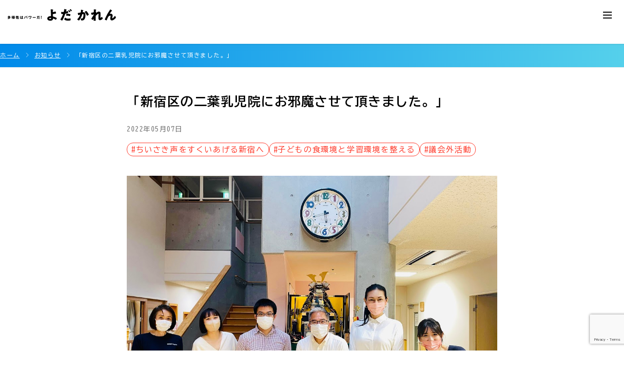

--- FILE ---
content_type: text/html; charset=UTF-8
request_url: https://yoda-karen.com/policy1-1/4259/
body_size: 65282
content:
<!doctype html>
<html>
<head>
<meta charset="utf-8">
<meta name="viewport" content="width=device-width">
<link rel="shortcut icon" href="/assets/images/favicon.ico" type="image/vnd.microsoft.icon">
<link rel="icon" href="/assets/images/favicon.ico" type="image/vnd.microsoft.icon">
<link rel="apple-touch-icon" type="image/png" href="/assets/images/apple-touch-icon-180x180.png">
<link rel="icon" type="image/png" href="/assets/images/icon-192x192.png">

<script src="https://cdnjs.cloudflare.com/ajax/libs/jquery/2.1.0/jquery.min.js"></script>
<script src="https://cdnjs.cloudflare.com/ajax/libs/Swiper/5.3.1/js/swiper.js" integrity="sha512-fAqK2ZT6yFFKlFxr7jFgUP9PTQcaRuj2z+UM73V80hPDv0W6h46AbJvcSNyf5inCSHifpp773HJ2HbwQNgNAnA==" crossorigin="anonymous" referrerpolicy="no-referrer"></script>
<script src="/assets/js/sidebar/jquery.simple-sidebar.min.js" charset="UTF-8"></script>
<script src="/assets/js/modaal.min.js" charset="UTF-8"></script>
<script src="/assets/js/base.js" charset="UTF-8"></script>


<link href="/assets/css/style.css" type="text/css" rel="stylesheet" />

		<!-- All in One SEO 4.7.2 - aioseo.com -->
		<title>「新宿区の二葉乳児院にお邪魔させて頂きました。」 | 東京25区 よだかれん(依田花蓮) Official Website</title>
		<meta name="robots" content="max-image-preview:large" />
		<link rel="canonical" href="https://yoda-karen.com/policy1-1/4259/" />
		<meta name="generator" content="All in One SEO (AIOSEO) 4.7.2" />
		<meta property="og:locale" content="ja_JP" />
		<meta property="og:site_name" content="よだかれん ちいさき声をすくいあげる会" />
		<meta property="og:type" content="article" />
		<meta property="og:title" content="「新宿区の二葉乳児院にお邪魔させて頂きました。」 | 東京25区 よだかれん(依田花蓮) Official Website" />
		<meta property="og:url" content="https://yoda-karen.com/policy1-1/4259/" />
		<meta property="fb:app_id" content="673851980034357" />
		<meta property="og:image" content="https://yoda-karen.com/wp-content/uploads/2022/05/IMG_2214.jpg" />
		<meta property="og:image:secure_url" content="https://yoda-karen.com/wp-content/uploads/2022/05/IMG_2214.jpg" />
		<meta property="og:image:width" content="1112" />
		<meta property="og:image:height" content="869" />
		<meta property="article:published_time" content="2022-05-07T04:37:11+00:00" />
		<meta property="article:modified_time" content="2022-05-07T04:37:11+00:00" />
		<meta property="article:publisher" content="https://www.facebook.com/karen.yoda/" />
		<meta name="twitter:card" content="summary_large_image" />
		<meta name="twitter:site" content="@karenshinjyuku" />
		<meta name="twitter:title" content="「新宿区の二葉乳児院にお邪魔させて頂きました。」 | 東京25区 よだかれん(依田花蓮) Official Website" />
		<meta name="twitter:creator" content="@karenshinjyuku" />
		<meta name="twitter:image" content="https://yoda-karen.com/wp-content/uploads/2022/05/IMG_2214.jpg" />
		<script type="application/ld+json" class="aioseo-schema">
			{"@context":"https:\/\/schema.org","@graph":[{"@type":"Article","@id":"https:\/\/yoda-karen.com\/policy1-1\/4259\/#article","name":"\u300c\u65b0\u5bbf\u533a\u306e\u4e8c\u8449\u4e73\u5150\u9662\u306b\u304a\u90aa\u9b54\u3055\u305b\u3066\u9802\u304d\u307e\u3057\u305f\u3002\u300d | \u6771\u4eac25\u533a \u3088\u3060\u304b\u308c\u3093(\u4f9d\u7530\u82b1\u84ee) Official Website","headline":"\u300c\u65b0\u5bbf\u533a\u306e\u4e8c\u8449\u4e73\u5150\u9662\u306b\u304a\u90aa\u9b54\u3055\u305b\u3066\u9802\u304d\u307e\u3057\u305f\u3002\u300d","author":{"@id":"https:\/\/yoda-karen.com\/author\/y-karen-admin\/#author"},"publisher":{"@id":"https:\/\/yoda-karen.com\/#organization"},"image":{"@type":"ImageObject","url":"https:\/\/yoda-karen.com\/wp-content\/uploads\/2022\/05\/IMG_2214.jpg","width":1112,"height":869},"datePublished":"2022-05-07T13:37:11+09:00","dateModified":"2022-05-07T13:37:11+09:00","inLanguage":"ja","mainEntityOfPage":{"@id":"https:\/\/yoda-karen.com\/policy1-1\/4259\/#webpage"},"isPartOf":{"@id":"https:\/\/yoda-karen.com\/policy1-1\/4259\/#webpage"},"articleSection":"\u3061\u3044\u3055\u304d\u58f0\u3092\u3059\u304f\u3044\u3042\u3052\u308b\u65b0\u5bbf\u3078, \u30d6\u30ed\u30b0, \u2f26\u3069\u3082\u306e\u2fb7\u74b0\u5883\u3068\u5b66\u7fd2\u74b0\u5883\u3092\u6574\u3048\u308b, \u3061\u3044\u3055\u304d\u58f0\u3092\u3059\u304f\u3044\u3042\u3052\u308b\u65b0\u5bbf\u3078, \u5b50\u3069\u3082\u306e\u98df\u74b0\u5883\u3068\u5b66\u7fd2\u74b0\u5883\u3092\u6574\u3048\u308b, \u8b70\u4f1a\u5916\u6d3b\u52d5"},{"@type":"BreadcrumbList","@id":"https:\/\/yoda-karen.com\/policy1-1\/4259\/#breadcrumblist","itemListElement":[{"@type":"ListItem","@id":"https:\/\/yoda-karen.com\/#listItem","position":1,"name":"\u5bb6","item":"https:\/\/yoda-karen.com\/","nextItem":"https:\/\/yoda-karen.com\/category\/policy1-1\/#listItem"},{"@type":"ListItem","@id":"https:\/\/yoda-karen.com\/category\/policy1-1\/#listItem","position":2,"name":"\u2f26\u3069\u3082\u306e\u2fb7\u74b0\u5883\u3068\u5b66\u7fd2\u74b0\u5883\u3092\u6574\u3048\u308b","previousItem":"https:\/\/yoda-karen.com\/#listItem"}]},{"@type":"Organization","@id":"https:\/\/yoda-karen.com\/#organization","name":"\u6771\u4eac25\u533a \u3088\u3060\u304b\u308c\u3093(\u4f9d\u7530\u82b1\u84ee) Official Website","description":"\u3053\u3061\u3089\u306f\u3000\u3088\u3060\u304b\u308c\u3093\u3000Official Website\u3067\u3059(*\uff9f\u25bd\uff9f)\uff89","url":"https:\/\/yoda-karen.com\/","logo":{"@type":"ImageObject","url":"\/assets\/images\/common\/hdr-logo.svg","@id":"https:\/\/yoda-karen.com\/policy1-1\/4259\/#organizationLogo"},"image":{"@id":"https:\/\/yoda-karen.com\/policy1-1\/4259\/#organizationLogo"},"sameAs":["https:\/\/twitter.com\/karenshinjyuku","https:\/\/www.instagram.com\/karen.yoda\/","https:\/\/www.tiktok.com\/@yodakaren","https:\/\/www.youtube.com\/@yoda-karen1972"]},{"@type":"Person","@id":"https:\/\/yoda-karen.com\/author\/y-karen-admin\/#author","url":"https:\/\/yoda-karen.com\/author\/y-karen-admin\/","name":"y-karen-admin","image":{"@type":"ImageObject","@id":"https:\/\/yoda-karen.com\/policy1-1\/4259\/#authorImage","url":"https:\/\/secure.gravatar.com\/avatar\/7d5f018744012b008c0d15596c4b3852?s=96&d=mm&r=g","width":96,"height":96,"caption":"y-karen-admin"}},{"@type":"WebPage","@id":"https:\/\/yoda-karen.com\/policy1-1\/4259\/#webpage","url":"https:\/\/yoda-karen.com\/policy1-1\/4259\/","name":"\u300c\u65b0\u5bbf\u533a\u306e\u4e8c\u8449\u4e73\u5150\u9662\u306b\u304a\u90aa\u9b54\u3055\u305b\u3066\u9802\u304d\u307e\u3057\u305f\u3002\u300d | \u6771\u4eac25\u533a \u3088\u3060\u304b\u308c\u3093(\u4f9d\u7530\u82b1\u84ee) Official Website","inLanguage":"ja","isPartOf":{"@id":"https:\/\/yoda-karen.com\/#website"},"breadcrumb":{"@id":"https:\/\/yoda-karen.com\/policy1-1\/4259\/#breadcrumblist"},"author":{"@id":"https:\/\/yoda-karen.com\/author\/y-karen-admin\/#author"},"creator":{"@id":"https:\/\/yoda-karen.com\/author\/y-karen-admin\/#author"},"image":{"@type":"ImageObject","url":"https:\/\/yoda-karen.com\/wp-content\/uploads\/2022\/05\/IMG_2214.jpg","@id":"https:\/\/yoda-karen.com\/policy1-1\/4259\/#mainImage","width":1112,"height":869},"primaryImageOfPage":{"@id":"https:\/\/yoda-karen.com\/policy1-1\/4259\/#mainImage"},"datePublished":"2022-05-07T13:37:11+09:00","dateModified":"2022-05-07T13:37:11+09:00"},{"@type":"WebSite","@id":"https:\/\/yoda-karen.com\/#website","url":"https:\/\/yoda-karen.com\/","name":"\u6771\u4eac25\u533a \u3088\u3060\u304b\u308c\u3093(\u4f9d\u7530\u82b1\u84ee) Official Website","description":"\u3053\u3061\u3089\u306f\u3000\u3088\u3060\u304b\u308c\u3093\u3000Official Website\u3067\u3059(*\uff9f\u25bd\uff9f)\uff89","inLanguage":"ja","publisher":{"@id":"https:\/\/yoda-karen.com\/#organization"}}]}
		</script>
		<!-- All in One SEO -->

<link rel="alternate" type="application/rss+xml" title="東京25区 よだかれん(依田花蓮) Official Website &raquo; 「新宿区の二葉乳児院にお邪魔させて頂きました。」 のコメントのフィード" href="https://yoda-karen.com/policy1-1/4259/feed/" />
		<!-- This site uses the Google Analytics by MonsterInsights plugin v9.11.1 - Using Analytics tracking - https://www.monsterinsights.com/ -->
		<!-- Note: MonsterInsights is not currently configured on this site. The site owner needs to authenticate with Google Analytics in the MonsterInsights settings panel. -->
					<!-- No tracking code set -->
				<!-- / Google Analytics by MonsterInsights -->
		<script type="text/javascript">
/* <![CDATA[ */
window._wpemojiSettings = {"baseUrl":"https:\/\/s.w.org\/images\/core\/emoji\/15.0.3\/72x72\/","ext":".png","svgUrl":"https:\/\/s.w.org\/images\/core\/emoji\/15.0.3\/svg\/","svgExt":".svg","source":{"concatemoji":"https:\/\/yoda-karen.com\/wp-includes\/js\/wp-emoji-release.min.js?ver=6.6.4"}};
/*! This file is auto-generated */
!function(i,n){var o,s,e;function c(e){try{var t={supportTests:e,timestamp:(new Date).valueOf()};sessionStorage.setItem(o,JSON.stringify(t))}catch(e){}}function p(e,t,n){e.clearRect(0,0,e.canvas.width,e.canvas.height),e.fillText(t,0,0);var t=new Uint32Array(e.getImageData(0,0,e.canvas.width,e.canvas.height).data),r=(e.clearRect(0,0,e.canvas.width,e.canvas.height),e.fillText(n,0,0),new Uint32Array(e.getImageData(0,0,e.canvas.width,e.canvas.height).data));return t.every(function(e,t){return e===r[t]})}function u(e,t,n){switch(t){case"flag":return n(e,"\ud83c\udff3\ufe0f\u200d\u26a7\ufe0f","\ud83c\udff3\ufe0f\u200b\u26a7\ufe0f")?!1:!n(e,"\ud83c\uddfa\ud83c\uddf3","\ud83c\uddfa\u200b\ud83c\uddf3")&&!n(e,"\ud83c\udff4\udb40\udc67\udb40\udc62\udb40\udc65\udb40\udc6e\udb40\udc67\udb40\udc7f","\ud83c\udff4\u200b\udb40\udc67\u200b\udb40\udc62\u200b\udb40\udc65\u200b\udb40\udc6e\u200b\udb40\udc67\u200b\udb40\udc7f");case"emoji":return!n(e,"\ud83d\udc26\u200d\u2b1b","\ud83d\udc26\u200b\u2b1b")}return!1}function f(e,t,n){var r="undefined"!=typeof WorkerGlobalScope&&self instanceof WorkerGlobalScope?new OffscreenCanvas(300,150):i.createElement("canvas"),a=r.getContext("2d",{willReadFrequently:!0}),o=(a.textBaseline="top",a.font="600 32px Arial",{});return e.forEach(function(e){o[e]=t(a,e,n)}),o}function t(e){var t=i.createElement("script");t.src=e,t.defer=!0,i.head.appendChild(t)}"undefined"!=typeof Promise&&(o="wpEmojiSettingsSupports",s=["flag","emoji"],n.supports={everything:!0,everythingExceptFlag:!0},e=new Promise(function(e){i.addEventListener("DOMContentLoaded",e,{once:!0})}),new Promise(function(t){var n=function(){try{var e=JSON.parse(sessionStorage.getItem(o));if("object"==typeof e&&"number"==typeof e.timestamp&&(new Date).valueOf()<e.timestamp+604800&&"object"==typeof e.supportTests)return e.supportTests}catch(e){}return null}();if(!n){if("undefined"!=typeof Worker&&"undefined"!=typeof OffscreenCanvas&&"undefined"!=typeof URL&&URL.createObjectURL&&"undefined"!=typeof Blob)try{var e="postMessage("+f.toString()+"("+[JSON.stringify(s),u.toString(),p.toString()].join(",")+"));",r=new Blob([e],{type:"text/javascript"}),a=new Worker(URL.createObjectURL(r),{name:"wpTestEmojiSupports"});return void(a.onmessage=function(e){c(n=e.data),a.terminate(),t(n)})}catch(e){}c(n=f(s,u,p))}t(n)}).then(function(e){for(var t in e)n.supports[t]=e[t],n.supports.everything=n.supports.everything&&n.supports[t],"flag"!==t&&(n.supports.everythingExceptFlag=n.supports.everythingExceptFlag&&n.supports[t]);n.supports.everythingExceptFlag=n.supports.everythingExceptFlag&&!n.supports.flag,n.DOMReady=!1,n.readyCallback=function(){n.DOMReady=!0}}).then(function(){return e}).then(function(){var e;n.supports.everything||(n.readyCallback(),(e=n.source||{}).concatemoji?t(e.concatemoji):e.wpemoji&&e.twemoji&&(t(e.twemoji),t(e.wpemoji)))}))}((window,document),window._wpemojiSettings);
/* ]]> */
</script>
<style id='wp-emoji-styles-inline-css' type='text/css'>

	img.wp-smiley, img.emoji {
		display: inline !important;
		border: none !important;
		box-shadow: none !important;
		height: 1em !important;
		width: 1em !important;
		margin: 0 0.07em !important;
		vertical-align: -0.1em !important;
		background: none !important;
		padding: 0 !important;
	}
</style>
<link rel='stylesheet' id='wp-block-library-css' href='https://yoda-karen.com/wp-includes/css/dist/block-library/style.min.css?ver=6.6.4' type='text/css' media='all' />
<style id='classic-theme-styles-inline-css' type='text/css'>
/*! This file is auto-generated */
.wp-block-button__link{color:#fff;background-color:#32373c;border-radius:9999px;box-shadow:none;text-decoration:none;padding:calc(.667em + 2px) calc(1.333em + 2px);font-size:1.125em}.wp-block-file__button{background:#32373c;color:#fff;text-decoration:none}
</style>
<style id='global-styles-inline-css' type='text/css'>
:root{--wp--preset--aspect-ratio--square: 1;--wp--preset--aspect-ratio--4-3: 4/3;--wp--preset--aspect-ratio--3-4: 3/4;--wp--preset--aspect-ratio--3-2: 3/2;--wp--preset--aspect-ratio--2-3: 2/3;--wp--preset--aspect-ratio--16-9: 16/9;--wp--preset--aspect-ratio--9-16: 9/16;--wp--preset--color--black: #000000;--wp--preset--color--cyan-bluish-gray: #abb8c3;--wp--preset--color--white: #ffffff;--wp--preset--color--pale-pink: #f78da7;--wp--preset--color--vivid-red: #cf2e2e;--wp--preset--color--luminous-vivid-orange: #ff6900;--wp--preset--color--luminous-vivid-amber: #fcb900;--wp--preset--color--light-green-cyan: #7bdcb5;--wp--preset--color--vivid-green-cyan: #00d084;--wp--preset--color--pale-cyan-blue: #8ed1fc;--wp--preset--color--vivid-cyan-blue: #0693e3;--wp--preset--color--vivid-purple: #9b51e0;--wp--preset--gradient--vivid-cyan-blue-to-vivid-purple: linear-gradient(135deg,rgba(6,147,227,1) 0%,rgb(155,81,224) 100%);--wp--preset--gradient--light-green-cyan-to-vivid-green-cyan: linear-gradient(135deg,rgb(122,220,180) 0%,rgb(0,208,130) 100%);--wp--preset--gradient--luminous-vivid-amber-to-luminous-vivid-orange: linear-gradient(135deg,rgba(252,185,0,1) 0%,rgba(255,105,0,1) 100%);--wp--preset--gradient--luminous-vivid-orange-to-vivid-red: linear-gradient(135deg,rgba(255,105,0,1) 0%,rgb(207,46,46) 100%);--wp--preset--gradient--very-light-gray-to-cyan-bluish-gray: linear-gradient(135deg,rgb(238,238,238) 0%,rgb(169,184,195) 100%);--wp--preset--gradient--cool-to-warm-spectrum: linear-gradient(135deg,rgb(74,234,220) 0%,rgb(151,120,209) 20%,rgb(207,42,186) 40%,rgb(238,44,130) 60%,rgb(251,105,98) 80%,rgb(254,248,76) 100%);--wp--preset--gradient--blush-light-purple: linear-gradient(135deg,rgb(255,206,236) 0%,rgb(152,150,240) 100%);--wp--preset--gradient--blush-bordeaux: linear-gradient(135deg,rgb(254,205,165) 0%,rgb(254,45,45) 50%,rgb(107,0,62) 100%);--wp--preset--gradient--luminous-dusk: linear-gradient(135deg,rgb(255,203,112) 0%,rgb(199,81,192) 50%,rgb(65,88,208) 100%);--wp--preset--gradient--pale-ocean: linear-gradient(135deg,rgb(255,245,203) 0%,rgb(182,227,212) 50%,rgb(51,167,181) 100%);--wp--preset--gradient--electric-grass: linear-gradient(135deg,rgb(202,248,128) 0%,rgb(113,206,126) 100%);--wp--preset--gradient--midnight: linear-gradient(135deg,rgb(2,3,129) 0%,rgb(40,116,252) 100%);--wp--preset--font-size--small: 13px;--wp--preset--font-size--medium: 20px;--wp--preset--font-size--large: 36px;--wp--preset--font-size--x-large: 42px;--wp--preset--spacing--20: 0.44rem;--wp--preset--spacing--30: 0.67rem;--wp--preset--spacing--40: 1rem;--wp--preset--spacing--50: 1.5rem;--wp--preset--spacing--60: 2.25rem;--wp--preset--spacing--70: 3.38rem;--wp--preset--spacing--80: 5.06rem;--wp--preset--shadow--natural: 6px 6px 9px rgba(0, 0, 0, 0.2);--wp--preset--shadow--deep: 12px 12px 50px rgba(0, 0, 0, 0.4);--wp--preset--shadow--sharp: 6px 6px 0px rgba(0, 0, 0, 0.2);--wp--preset--shadow--outlined: 6px 6px 0px -3px rgba(255, 255, 255, 1), 6px 6px rgba(0, 0, 0, 1);--wp--preset--shadow--crisp: 6px 6px 0px rgba(0, 0, 0, 1);}:where(.is-layout-flex){gap: 0.5em;}:where(.is-layout-grid){gap: 0.5em;}body .is-layout-flex{display: flex;}.is-layout-flex{flex-wrap: wrap;align-items: center;}.is-layout-flex > :is(*, div){margin: 0;}body .is-layout-grid{display: grid;}.is-layout-grid > :is(*, div){margin: 0;}:where(.wp-block-columns.is-layout-flex){gap: 2em;}:where(.wp-block-columns.is-layout-grid){gap: 2em;}:where(.wp-block-post-template.is-layout-flex){gap: 1.25em;}:where(.wp-block-post-template.is-layout-grid){gap: 1.25em;}.has-black-color{color: var(--wp--preset--color--black) !important;}.has-cyan-bluish-gray-color{color: var(--wp--preset--color--cyan-bluish-gray) !important;}.has-white-color{color: var(--wp--preset--color--white) !important;}.has-pale-pink-color{color: var(--wp--preset--color--pale-pink) !important;}.has-vivid-red-color{color: var(--wp--preset--color--vivid-red) !important;}.has-luminous-vivid-orange-color{color: var(--wp--preset--color--luminous-vivid-orange) !important;}.has-luminous-vivid-amber-color{color: var(--wp--preset--color--luminous-vivid-amber) !important;}.has-light-green-cyan-color{color: var(--wp--preset--color--light-green-cyan) !important;}.has-vivid-green-cyan-color{color: var(--wp--preset--color--vivid-green-cyan) !important;}.has-pale-cyan-blue-color{color: var(--wp--preset--color--pale-cyan-blue) !important;}.has-vivid-cyan-blue-color{color: var(--wp--preset--color--vivid-cyan-blue) !important;}.has-vivid-purple-color{color: var(--wp--preset--color--vivid-purple) !important;}.has-black-background-color{background-color: var(--wp--preset--color--black) !important;}.has-cyan-bluish-gray-background-color{background-color: var(--wp--preset--color--cyan-bluish-gray) !important;}.has-white-background-color{background-color: var(--wp--preset--color--white) !important;}.has-pale-pink-background-color{background-color: var(--wp--preset--color--pale-pink) !important;}.has-vivid-red-background-color{background-color: var(--wp--preset--color--vivid-red) !important;}.has-luminous-vivid-orange-background-color{background-color: var(--wp--preset--color--luminous-vivid-orange) !important;}.has-luminous-vivid-amber-background-color{background-color: var(--wp--preset--color--luminous-vivid-amber) !important;}.has-light-green-cyan-background-color{background-color: var(--wp--preset--color--light-green-cyan) !important;}.has-vivid-green-cyan-background-color{background-color: var(--wp--preset--color--vivid-green-cyan) !important;}.has-pale-cyan-blue-background-color{background-color: var(--wp--preset--color--pale-cyan-blue) !important;}.has-vivid-cyan-blue-background-color{background-color: var(--wp--preset--color--vivid-cyan-blue) !important;}.has-vivid-purple-background-color{background-color: var(--wp--preset--color--vivid-purple) !important;}.has-black-border-color{border-color: var(--wp--preset--color--black) !important;}.has-cyan-bluish-gray-border-color{border-color: var(--wp--preset--color--cyan-bluish-gray) !important;}.has-white-border-color{border-color: var(--wp--preset--color--white) !important;}.has-pale-pink-border-color{border-color: var(--wp--preset--color--pale-pink) !important;}.has-vivid-red-border-color{border-color: var(--wp--preset--color--vivid-red) !important;}.has-luminous-vivid-orange-border-color{border-color: var(--wp--preset--color--luminous-vivid-orange) !important;}.has-luminous-vivid-amber-border-color{border-color: var(--wp--preset--color--luminous-vivid-amber) !important;}.has-light-green-cyan-border-color{border-color: var(--wp--preset--color--light-green-cyan) !important;}.has-vivid-green-cyan-border-color{border-color: var(--wp--preset--color--vivid-green-cyan) !important;}.has-pale-cyan-blue-border-color{border-color: var(--wp--preset--color--pale-cyan-blue) !important;}.has-vivid-cyan-blue-border-color{border-color: var(--wp--preset--color--vivid-cyan-blue) !important;}.has-vivid-purple-border-color{border-color: var(--wp--preset--color--vivid-purple) !important;}.has-vivid-cyan-blue-to-vivid-purple-gradient-background{background: var(--wp--preset--gradient--vivid-cyan-blue-to-vivid-purple) !important;}.has-light-green-cyan-to-vivid-green-cyan-gradient-background{background: var(--wp--preset--gradient--light-green-cyan-to-vivid-green-cyan) !important;}.has-luminous-vivid-amber-to-luminous-vivid-orange-gradient-background{background: var(--wp--preset--gradient--luminous-vivid-amber-to-luminous-vivid-orange) !important;}.has-luminous-vivid-orange-to-vivid-red-gradient-background{background: var(--wp--preset--gradient--luminous-vivid-orange-to-vivid-red) !important;}.has-very-light-gray-to-cyan-bluish-gray-gradient-background{background: var(--wp--preset--gradient--very-light-gray-to-cyan-bluish-gray) !important;}.has-cool-to-warm-spectrum-gradient-background{background: var(--wp--preset--gradient--cool-to-warm-spectrum) !important;}.has-blush-light-purple-gradient-background{background: var(--wp--preset--gradient--blush-light-purple) !important;}.has-blush-bordeaux-gradient-background{background: var(--wp--preset--gradient--blush-bordeaux) !important;}.has-luminous-dusk-gradient-background{background: var(--wp--preset--gradient--luminous-dusk) !important;}.has-pale-ocean-gradient-background{background: var(--wp--preset--gradient--pale-ocean) !important;}.has-electric-grass-gradient-background{background: var(--wp--preset--gradient--electric-grass) !important;}.has-midnight-gradient-background{background: var(--wp--preset--gradient--midnight) !important;}.has-small-font-size{font-size: var(--wp--preset--font-size--small) !important;}.has-medium-font-size{font-size: var(--wp--preset--font-size--medium) !important;}.has-large-font-size{font-size: var(--wp--preset--font-size--large) !important;}.has-x-large-font-size{font-size: var(--wp--preset--font-size--x-large) !important;}
:where(.wp-block-post-template.is-layout-flex){gap: 1.25em;}:where(.wp-block-post-template.is-layout-grid){gap: 1.25em;}
:where(.wp-block-columns.is-layout-flex){gap: 2em;}:where(.wp-block-columns.is-layout-grid){gap: 2em;}
:root :where(.wp-block-pullquote){font-size: 1.5em;line-height: 1.6;}
</style>
<link rel='stylesheet' id='contact-form-7-css' href='https://yoda-karen.com/wp-content/plugins/contact-form-7/includes/css/styles.css?ver=5.9.8' type='text/css' media='all' />
<link rel='stylesheet' id='wp-pagenavi-css' href='https://yoda-karen.com/wp-content/plugins/wp-pagenavi/pagenavi-css.css?ver=2.70' type='text/css' media='all' />
<link rel='stylesheet' id='fancybox-css' href='https://yoda-karen.com/wp-content/plugins/easy-fancybox/fancybox/1.5.4/jquery.fancybox.min.css?ver=6.6.4' type='text/css' media='screen' />
<script type="text/javascript" src="https://yoda-karen.com/wp-includes/js/jquery/jquery.min.js?ver=3.7.1" id="jquery-core-js"></script>
<script type="text/javascript" src="https://yoda-karen.com/wp-includes/js/jquery/jquery-migrate.min.js?ver=3.4.1" id="jquery-migrate-js"></script>
<link rel="https://api.w.org/" href="https://yoda-karen.com/wp-json/" /><link rel="alternate" title="JSON" type="application/json" href="https://yoda-karen.com/wp-json/wp/v2/posts/4259" /><link rel="EditURI" type="application/rsd+xml" title="RSD" href="https://yoda-karen.com/xmlrpc.php?rsd" />
<meta name="generator" content="WordPress 6.6.4" />
<link rel='shortlink' href='https://yoda-karen.com/?p=4259' />
<link rel="alternate" title="oEmbed (JSON)" type="application/json+oembed" href="https://yoda-karen.com/wp-json/oembed/1.0/embed?url=https%3A%2F%2Fyoda-karen.com%2Fpolicy1-1%2F4259%2F" />
<link rel="alternate" title="oEmbed (XML)" type="text/xml+oembed" href="https://yoda-karen.com/wp-json/oembed/1.0/embed?url=https%3A%2F%2Fyoda-karen.com%2Fpolicy1-1%2F4259%2F&#038;format=xml" />
<link rel="apple-touch-icon" sizes="180x180" href="/wp-content/uploads/fbrfg/apple-touch-icon.png">
<link rel="icon" type="image/png" sizes="32x32" href="/wp-content/uploads/fbrfg/favicon-32x32.png">
<link rel="icon" type="image/png" sizes="16x16" href="/wp-content/uploads/fbrfg/favicon-16x16.png">
<link rel="manifest" href="/wp-content/uploads/fbrfg/site.webmanifest">
<link rel="mask-icon" href="/wp-content/uploads/fbrfg/safari-pinned-tab.svg" color="#5bbad5">
<link rel="shortcut icon" href="/wp-content/uploads/fbrfg/favicon.ico">
<meta name="msapplication-TileColor" content="#da532c">
<meta name="msapplication-config" content="/wp-content/uploads/fbrfg/browserconfig.xml">
<meta name="theme-color" content="#ffcccc"><!-- Analytics by WP Statistics v14.10.2 - https://wp-statistics.com/ -->
<meta property="og:title" content="「新宿区の二葉乳児院にお邪魔させて頂きました。」" />
<meta property="og:description" content="皆さんこんにちは、新宿区議会議員・行政書士、そしてれいわ新選組により参議院選公認候補予定者として発表されております よだかれん です。 昨日、新宿区にある「二葉乳児院」にお邪魔させて頂きました。 二葉" />
<meta property="og:type" content="article" />
<meta property="og:url" content="https://yoda-karen.com/policy1-1/4259/" />
<meta property="og:image" content="https://yoda-karen.com/wp-content/uploads/2022/05/IMG_2214.jpg" />
<meta property="og:site_name" content="東京25区 よだかれん(依田花蓮) Official Website" />
<meta name="twitter:card" content="summary_large_image" />
<meta name="twitter:site" content="@" />
<meta property="og:locale" content="ja_JP" />

<!-- Google tag (gtag.js) -->
<script async src="https://www.googletagmanager.com/gtag/js?id=G-CY1GFF998K"></script>
<script>
  window.dataLayer = window.dataLayer || [];
  function gtag(){dataLayer.push(arguments);}
  gtag('js', new Date());

  gtag('config', 'G-CY1GFF998K');
</script>

</head>
<body id="topics-detail" class="secondaly">

	<div id="js-loader" class="loader">
		<div class="spinner">
			<div class="double-bounce1"></div>
			<div class="double-bounce2"></div>
		</div>
	</div>
	<!-- js-loader -->

	<div id="wrp">
        <div id="sb-opener" class="menu-trigger" >
			<div class="inner-wrp">
				<span></span>
				<span></span>
				<span></span>
			</div>
		</div>
		<header class="site-hdr">
			<div class="inr-spacer">
                <h1 class="hdr-logo">
                    <a href="/">
                        <span>多様性はパワーだ！</span>
                        <span>東京25区 よだ かれん</span>
						<span>依田花蓮 KAREN YODA</span>
                    </a>
                </h1>

                <div class="menu-wrp">
                    <nav class="sns-menu">
                        <ul>
                            <li class="sns-x">
                                <a href="https://twitter.com/karenshinjyuku/" target="_blank" ><img src="/assets/images/common/hdr-sns-ico-x.png" alt="x"></a>
                            </li>
                            <li class="sns-in">
                                <a href="https://www.instagram.com/karen.yoda/" target="_blank" ><img src="/assets/images/common/hdr-sns-ico-in.png" alt="instagram" ></a>
                            </li>
                            <li class="sns-yt">
                                <a href="https://www.youtube.com/@yoda-karen1972" target="_blank" ><img src="/assets/images/common/hdr-sns-ico-yt.png" alt="youtube" ></a>
                            </li>
                            <li class="sns-fb">
                                <a href="https://www.facebook.com/karen.yoda/" target="_blank" ><img src="/assets/images/common/hdr-sns-ico-fb.png" alt="facebook" ></a>
                            </li>
                            <li class="sns-tk">
                                <a href="https://www.tiktok.com/@yodakaren" target="_blank" ><img src="/assets/images/common/hdr-sns-ico-tk.png" alt="tiktok" ></a>
                            </li>
                        </ul>
                    </nav>

                    <nav class="main-menu">
                        <ul>
                            <!--<li class="policy">
                                <a href="/policy/">政策</a>
                            </li>-->
                            <li class="profile">
                                <a href="/profile/">プロフィール</a>
                            </li>
                            <li class="movie">
                                <a href="/movie/">動画</a>
                            </li>
                            <li class="message">
                                <a href="/message/">応援メッセージ</a>
                            </li>
                            <li class="topics">
                                <a href="/topics/">活動報告</a>
                            </li>
                            <li class="request">
                                <a href="/request/">講演・出演依頼</a>
                            </li>
                            <li class="donation">
                                <a href="/donation/">寄付</a>
                            </li>
                            <li class="volunteer">
                                <a href="/volunteer/">ボランティア</a>
                            </li>
                            <!--li class="information">
                                <a href="/information/">情報室</a>
                            </li-->
                        </ul>
                    </nav>
                </div>
            </div>
		</header><main id="main-content">
    <div class="bc-wrp">
        <div class="inr-spacer">
            <ul>
                <li>
                    <a href="/">ホーム</a>
                </li>
                <li>
                    <a href="/topics/">お知らせ</a>
                </li>
                <li>
                    「新宿区の二葉乳児院にお邪魔させて頂きました。」                </li>
            </ul>
        </div>
    </div>

    <div class="main-topics-detail-wrp">
        <div class="inr-spacer">
            <div class="hdr">
                <h1>「新宿区の二葉乳児院にお邪魔させて頂きました。」</h1>
                <div class="hdr-info">
                    <div class="date"><p>2022年05月07日</p></div>
                    <!--
                    <div class="sns-list">
                        <nav class="sns-menu">
                            <ul>
                                <li class="sns-x">
                                    <a href="#"><img src="/assets/images/common/hdr-sns-ico-x.png" alt="x"></a>
                                </li>
                                <li class="sns-fb">
                                    <a href="#"><img src="/assets/images/common/hdr-sns-ico-fb.png" alt="facebook"></a>
                                </li>
                            </ul>
                        </nav>
                    </div>
                    -->
                </div>
                
                <div class="cat-list-wrp">
                    <ul>
                        <li><a href="https://yoda-karen.com/tag/main-policy/" rel="tag">ちいさき声をすくいあげる新宿へ</a></li><li><a href="https://yoda-karen.com/tag/policy1-1/" rel="tag">子どもの食環境と学習環境を整える</a></li><li><a href="https://yoda-karen.com/tag/gikai-gai/" rel="tag">議会外活動</a></li>                    </ul>
                </div>
            </div>
            <div class="main-body" >
                                    <div class="main-ph">
                        <img width="1024" height="800" src="https://yoda-karen.com/wp-content/uploads/2022/05/IMG_2214-1024x800.jpg" class="attachment-large size-large wp-post-image" alt="" decoding="async" fetchpriority="high" srcset="https://yoda-karen.com/wp-content/uploads/2022/05/IMG_2214-1024x800.jpg 1024w, https://yoda-karen.com/wp-content/uploads/2022/05/IMG_2214-300x234.jpg 300w, https://yoda-karen.com/wp-content/uploads/2022/05/IMG_2214-768x600.jpg 768w, https://yoda-karen.com/wp-content/uploads/2022/05/IMG_2214.jpg 1112w" sizes="(max-width: 1024px) 100vw, 1024px" />                    </div>
                                <div class="txt">
                    <p>皆さんこんにちは、新宿区議会議員・行政書士、そしてれいわ新選組により参議院選公認候補予定者として発表されております よだかれん です。</p>
<p>昨日、新宿区にある「二葉乳児院」にお邪魔させて頂きました。</p>
<p>二葉乳児院は、『<span>二葉乳児院は、乳児院を中心にした、子育て家庭を支える様々な機能を有しています。いろいろな事情から家庭で暮らすことのできなくなった０歳から就学前の子どもたちをお預かりする「二葉乳児院」と、地域の開かれた施設として、妊婦さんとそのご家族・子育て中の親子に寄り添い様々な情報提供や、育児の応援等をしている「地域子育て支援センター二葉」、東京都の委託を受けた、都内の４か所の児童相談所と特別区に設置された2か所の児童相談所に里親委託等推進員と里親委託調整員を配置している「里親支援事業(二葉・子どもと里親サポートステーション)」を行なっております。」～<span style="color: #0000ff;"><strong><a href="https://www.futaba-yuka.or.jp/int_nyu/" style="color: #0000ff;">HP</a></strong></span>より～</span></p>
<p>安倍首相や岸田首相も訪れる著名な乳児院なのですが、車座になってお話をお聴きになった以上、社会的擁護に携わる施設における慢性的に不足する人員や予算の問題を解消して頂きたい。</p>
<p>日本には4万5000人以上（東京都だけでも4000人以上！）の社会的擁護を必要とする子どもたちが存在し、その8割以上が施設擁護です。</p>
<p>子どもたちの愛着形成・健やかな育ちのためには、特別養子縁組や里親制度の普及により家庭擁護が進められることが必要なのです。区議としてもそうした訴えをして参りましたが（詳しくはコチラの議会質問報告ブログをお読みください→<a href="https://ameblo.jp/yoda-karen/entry-12527784106.html"><span style="color: #0000ff;"><strong><span lang="EN-US">LGBT</span>プラスの社会的養護への貢献について</strong></span></a>)、この問題は当然国でこそ強く訴えて参ります。</p>
<p>皆さんにも、里親制度について、特別養子縁組について関心を寄せて頂けたら幸いです。</p>
<p>施設長がお忙しい中長い時間をさいて様々なお話をして下さいましたが、印象に残ったのが、妊娠期間にお母さんが大切にされなかったり祝福をされてこなかった赤ちゃんには、様々な心理的・身体的影響が出てしまっているようだというお話。胸が苦しくなりました。</p>
<p>こうした問題を解消するためにも、貧困の連鎖を断ち切れるよう積極財政により国民の生活の底上げを図り、子育てや教育に対する予算を増強することが求められます。</p>
<p>施設長、お声がけくださった『コウノトリこころの相談室』不妊カウンセラー/家族相談士の池田麻里奈さん、ご一緒になることを承諾してくれたS大学学生諸君、S大学のKさん、まことにありがとうございました‼</p>
<p><a href="https://yoda-karen.com/wp-content/uploads/2022/05/IMG_2214.jpg"><img decoding="async" src="https://yoda-karen.com/wp-content/uploads/2022/05/IMG_2214.jpg" alt="" width="1112" height="869" class="alignnone size-full wp-image-4260" srcset="https://yoda-karen.com/wp-content/uploads/2022/05/IMG_2214.jpg 1112w, https://yoda-karen.com/wp-content/uploads/2022/05/IMG_2214-300x234.jpg 300w, https://yoda-karen.com/wp-content/uploads/2022/05/IMG_2214-1024x800.jpg 1024w, https://yoda-karen.com/wp-content/uploads/2022/05/IMG_2214-768x600.jpg 768w" sizes="(max-width: 1112px) 100vw, 1112px" /></a></p>
<p>&nbsp;</p>
<p>&nbsp;</p>
                </div>
            </div>

            <div class="topics-inr-pager">
                <ul>
                                        <li class="prev"><a href="https://yoda-karen.com/blog/4245/" rel="prev">前の記事へ</a></li>
                                        <li class="index"><a href="/topics/">インデックスへ戻る</a></li>
                                        <li class="next"><a href="https://yoda-karen.com/blog/4263/" rel="next">次の記事へ</a></li>
                                    </ul>
            </div>

        </div>
    </div>

    <div class="related-posts-wrp">
        <div class="inr-spacer">
            <div class="sttl-wrp">
                <h2>関連する投稿</h2>
            </div>
            
            <ul>
                            <li>
                    <div class="ph">
                    <a href="https://yoda-karen.com/blog/5118/">
                    <img width="225" height="300" src="https://yoda-karen.com/wp-content/uploads/2024/01/IMG_0186-225x300.jpeg" class="attachment-medium size-medium wp-post-image" alt="" decoding="async" srcset="https://yoda-karen.com/wp-content/uploads/2024/01/IMG_0186-225x300.jpeg 225w, https://yoda-karen.com/wp-content/uploads/2024/01/IMG_0186-768x1023.jpeg 768w, https://yoda-karen.com/wp-content/uploads/2024/01/IMG_0186.jpeg 980w" sizes="(max-width: 225px) 100vw, 225px" />                    </a>
                    </div>
                    <div class="txt">
                        <div class="date">
                            <p>2023.10.20</p>
                        </div>
                        <div class="ttl">
                        <a href="https://yoda-karen.com/blog/5118/">母校・青山学院大学にまたまた錦を飾りました！</a>
                        </div>
                    </div>
            </li>
                            <li>
                    <div class="ph">
                    <a href="https://yoda-karen.com/blog/1653/">
                    <img src="/assets/images/common/noimage.jpg">                    </a>
                    </div>
                    <div class="txt">
                        <div class="date">
                            <p>2023.10.20</p>
                        </div>
                        <div class="ttl">
                        <a href="https://yoda-karen.com/blog/1653/">「不祥事五輪。」</a>
                        </div>
                    </div>
            </li>
                            <li>
                    <div class="ph">
                    <a href="https://yoda-karen.com/blog/6377/">
                    <img width="300" height="168" src="https://yoda-karen.com/wp-content/uploads/2026/01/IMG_2118-300x168.jpg" class="attachment-medium size-medium wp-post-image" alt="" decoding="async" srcset="https://yoda-karen.com/wp-content/uploads/2026/01/IMG_2118-300x168.jpg 300w, https://yoda-karen.com/wp-content/uploads/2026/01/IMG_2118-1024x573.jpg 1024w, https://yoda-karen.com/wp-content/uploads/2026/01/IMG_2118-768x430.jpg 768w, https://yoda-karen.com/wp-content/uploads/2026/01/IMG_2118.jpg 1466w" sizes="(max-width: 300px) 100vw, 300px" />                    </a>
                    </div>
                    <div class="txt">
                        <div class="date">
                            <p>2023.10.20</p>
                        </div>
                        <div class="ttl">
                        <a href="https://yoda-karen.com/blog/6377/">「れいわ新選組 離党のご報告。」</a>
                        </div>
                    </div>
            </li>
                            <li>
                    <div class="ph">
                    <a href="https://yoda-karen.com/blog/4980/">
                    <img width="300" height="225" src="https://yoda-karen.com/wp-content/uploads/2023/11/IMG_1316-300x225.jpg" class="attachment-medium size-medium wp-post-image" alt="" decoding="async" srcset="https://yoda-karen.com/wp-content/uploads/2023/11/IMG_1316-300x225.jpg 300w, https://yoda-karen.com/wp-content/uploads/2023/11/IMG_1316-1024x769.jpg 1024w, https://yoda-karen.com/wp-content/uploads/2023/11/IMG_1316-768x577.jpg 768w, https://yoda-karen.com/wp-content/uploads/2023/11/IMG_1316.jpg 1216w" sizes="(max-width: 300px) 100vw, 300px" />                    </a>
                    </div>
                    <div class="txt">
                        <div class="date">
                            <p>2023.10.20</p>
                        </div>
                        <div class="ttl">
                        <a href="https://yoda-karen.com/blog/4980/">「山梨県韮崎市にお邪魔してきました。」</a>
                        </div>
                    </div>
            </li>
                        </ul>
        </div>
    </div>

    <div class="category-menu-wrp">
        <div class="inr-spacer">
            <h2 class="sec-ttl">タグ別アーカイブ</h2>
             <ul class="tag-list category-list"> <li><a href="https://yoda-karen.com/tag/%e3%82%88%e3%81%a0%e3%81%8b%e3%82%8c%e3%82%93%e3%80%81%e3%82%8c%e3%81%84%e3%82%8f%e6%96%b0%e9%81%b8%e7%b5%84/">よだかれん、れいわ新選組</a></li><li><a href="https://yoda-karen.com/tag/%e9%81%b8%e6%8a%9e%e7%9a%84%e5%a4%ab%e5%a9%a6%e5%88%a5%e5%a7%93%e3%80%81/">選択的夫婦別姓、</a></li><li><a href="https://yoda-karen.com/tag/%e5%ad%a6%e8%b2%bb%e7%84%a1%e5%84%9f%e5%8c%96%e3%80%81%e6%95%99%e8%82%b2%e8%b2%bb%e7%84%a1%e5%84%9f%e5%8c%96%e3%80%81%e3%82%88%e3%81%a0%e3%81%8b%e3%82%8c%e3%82%93%e3%80%81%e3%82%8c%e3%81%84%e3%82%8f/">学費無償化、教育費無償化、よだかれん、れいわ新選組</a></li><li><a href="https://yoda-karen.com/tag/%e3%82%88%e3%81%a0%e3%81%8b%e3%82%8c%e3%82%93%e3%80%81-%e3%82%8c%e3%81%84%e3%82%8f%e6%96%b0%e9%81%b8%e7%b5%84%e3%80%81-%e8%a1%8c%e6%94%bf%e6%9b%b8%e5%a3%ab%e3%80%81-%e3%83%88%e3%83%a9%e3%83%b3/">よだかれん、 れいわ新選組、 行政書士、 トランスジェンダー、 LGBT、 LGBTQ、 多様性はパワーだ、 東京25区、 昭島、 福生、 羽村、 青梅、 奥多摩、 瑞穂、 日の出、 檜原村、 あきる野、</a></li><li><a href="https://yoda-karen.com/tag/%e6%9d%b1%e4%ba%ac25%e5%8c%ba%e3%80%81%e8%a1%86%e9%99%a2%e9%81%b8/">東京25区、衆院選</a></li><li><a href="https://yoda-karen.com/tag/%e8%84%b1%e6%96%bd%e8%a8%ad/">脱施設</a></li><li><a href="https://yoda-karen.com/tag/lgbt/">LGBT</a></li><li><a href="https://yoda-karen.com/tag/lgbtq/">LGBTQ</a></li><li><a href="https://yoda-karen.com/tag/stopkk/">STOP共同親権・STOP面会交流強制</a></li><li><a href="https://yoda-karen.com/tag/inclusive/">インクルーシヴ教育</a></li><li><a href="https://yoda-karen.com/tag/special-committee/">オリンピック・パラリンピック・文化観光特別委員会</a></li><li><a href="https://yoda-karen.com/tag/main-policy/">ちいさき声をすくいあげる新宿へ</a></li><li><a href="https://yoda-karen.com/tag/event/">ちい声イベント</a></li><li><a href="https://yoda-karen.com/tag/transgender/">トランスジェンダー</a></li><li><a href="https://yoda-karen.com/tag/policy5-1/">パートナーシップ制度を導入</a></li><li><a href="https://yoda-karen.com/tag/policy2-1/">一生暮らせる街づくり</a></li><li><a href="https://yoda-karen.com/tag/policy5-2/">中高年の就労支援</a></li><li><a href="https://yoda-karen.com/tag/%e5%85%a5%e7%ae%a1%e9%96%a2%e4%bf%82/">入管関係</a></li><li><a href="https://yoda-karen.com/tag/animals/">動物を大切に</a></li><li><a href="https://yoda-karen.com/tag/policy1-3/">大人向けLGBT研修の完全実施を目指す</a></li><li><a href="https://yoda-karen.com/tag/%e5%a5%a5%e5%a4%9a%e6%91%a9%e7%94%ba/">奥多摩町</a></li><li><a href="https://yoda-karen.com/tag/policy5-3/">女性や高齢者も暮らしやすい環境づくり</a></li><li><a href="https://yoda-karen.com/tag/policy1-1/">子どもの食環境と学習環境を整える</a></li><li><a href="https://yoda-karen.com/tag/policy2-2/">安全で清潔な繁華街へ</a></li><li><a href="https://yoda-karen.com/tag/regular-meetings/">定例会</a></li><li><a href="https://yoda-karen.com/tag/peace/">平和</a></li><li><a href="https://yoda-karen.com/tag/policy1-4/">性別に関係なく行える制服選び</a></li><li><a href="https://yoda-karen.com/tag/kenpou/">憲法を活かした国づくり</a></li><li><a href="https://yoda-karen.com/tag/system/">成年後見制度</a></li><li><a href="https://yoda-karen.com/tag/policy4/">文化芸術の街新宿を発信します</a></li><li><a href="https://yoda-karen.com/tag/family-committee/">文教子ども家庭委員会</a></li><li><a href="https://yoda-karen.com/tag/covid/">新型コロナウィルス関連</a></li><li><a href="https://yoda-karen.com/tag/council/">新宿区議会</a></li><li><a href="https://yoda-karen.com/tag/plenary-session/">本会議</a></li><li><a href="https://yoda-karen.com/tag/%e6%9d%b1%e4%ba%ac25%e5%8c%ba/">東京25区</a></li><li><a href="https://yoda-karen.com/tag/policy3/">災害に備え避難所の環境を整えます</a></li><li><a href="https://yoda-karen.com/tag/seiho/">生活保護・自立支援</a></li><li><a href="https://yoda-karen.com/tag/fukushi/">福祉健康委員会</a></li><li><a href="https://yoda-karen.com/tag/haneda/">羽田新飛行ルート</a></li><li><a href="https://yoda-karen.com/tag/administrative-scrivener/">行政書士</a></li><li><a href="https://yoda-karen.com/tag/business/">行政書士業務</a></li><li><a href="https://yoda-karen.com/tag/gikai-gai/">議会外活動</a></li><li><a href="https://yoda-karen.com/tag/other-activities/">議員外活動</a></li><li><a href="https://yoda-karen.com/tag/policy1-2/">路上喫煙のない新宿へ</a></li><li><a href="https://yoda-karen.com/tag/policy2-3/">適法民泊をふやす</a></li><li><a href="https://yoda-karen.com/tag/%e9%83%a8%e8%90%bd%e5%b7%ae%e5%88%a5/">部落差別</a></li><li><a href="https://yoda-karen.com/tag/bousai/">防災等安全対策特別委員会</a></li><li><a href="https://yoda-karen.com/tag/dennjiha/">電磁波問題</a></li> </ul>             
        </div>
    </div>

    <div class="archive-menu-wrp">
        <div class="inr-spacer">
            <h2 class="sec-ttl">月別アーカイブ</h2>
            <ul class="monthly-list">
                	<li><a href='https://yoda-karen.com/date/2026/01/'>2026年1月</a></li>
	<li><a href='https://yoda-karen.com/date/2025/12/'>2025年12月</a></li>
	<li><a href='https://yoda-karen.com/date/2025/11/'>2025年11月</a></li>
	<li><a href='https://yoda-karen.com/date/2025/10/'>2025年10月</a></li>
	<li><a href='https://yoda-karen.com/date/2025/09/'>2025年9月</a></li>
	<li><a href='https://yoda-karen.com/date/2025/08/'>2025年8月</a></li>
	<li><a href='https://yoda-karen.com/date/2025/07/'>2025年7月</a></li>
	<li><a href='https://yoda-karen.com/date/2025/06/'>2025年6月</a></li>
	<li><a href='https://yoda-karen.com/date/2025/05/'>2025年5月</a></li>
	<li><a href='https://yoda-karen.com/date/2025/04/'>2025年4月</a></li>
	<li><a href='https://yoda-karen.com/date/2025/03/'>2025年3月</a></li>
	<li><a href='https://yoda-karen.com/date/2025/02/'>2025年2月</a></li>
	<li><a href='https://yoda-karen.com/date/2025/01/'>2025年1月</a></li>
	<li><a href='https://yoda-karen.com/date/2024/12/'>2024年12月</a></li>
	<li><a href='https://yoda-karen.com/date/2024/11/'>2024年11月</a></li>
	<li><a href='https://yoda-karen.com/date/2024/09/'>2024年9月</a></li>
	<li><a href='https://yoda-karen.com/date/2024/08/'>2024年8月</a></li>
	<li><a href='https://yoda-karen.com/date/2024/07/'>2024年7月</a></li>
	<li><a href='https://yoda-karen.com/date/2024/06/'>2024年6月</a></li>
	<li><a href='https://yoda-karen.com/date/2024/05/'>2024年5月</a></li>
	<li><a href='https://yoda-karen.com/date/2024/04/'>2024年4月</a></li>
	<li><a href='https://yoda-karen.com/date/2024/03/'>2024年3月</a></li>
	<li><a href='https://yoda-karen.com/date/2024/02/'>2024年2月</a></li>
	<li><a href='https://yoda-karen.com/date/2024/01/'>2024年1月</a></li>
	<li><a href='https://yoda-karen.com/date/2023/12/'>2023年12月</a></li>
	<li><a href='https://yoda-karen.com/date/2023/11/'>2023年11月</a></li>
	<li><a href='https://yoda-karen.com/date/2023/10/'>2023年10月</a></li>
	<li><a href='https://yoda-karen.com/date/2023/09/'>2023年9月</a></li>
	<li><a href='https://yoda-karen.com/date/2023/08/'>2023年8月</a></li>
	<li><a href='https://yoda-karen.com/date/2023/06/'>2023年6月</a></li>
	<li><a href='https://yoda-karen.com/date/2023/05/'>2023年5月</a></li>
	<li><a href='https://yoda-karen.com/date/2023/04/'>2023年4月</a></li>
	<li><a href='https://yoda-karen.com/date/2023/02/'>2023年2月</a></li>
	<li><a href='https://yoda-karen.com/date/2023/01/'>2023年1月</a></li>
	<li><a href='https://yoda-karen.com/date/2022/12/'>2022年12月</a></li>
	<li><a href='https://yoda-karen.com/date/2022/09/'>2022年9月</a></li>
	<li><a href='https://yoda-karen.com/date/2022/08/'>2022年8月</a></li>
	<li><a href='https://yoda-karen.com/date/2022/05/'>2022年5月</a></li>
	<li><a href='https://yoda-karen.com/date/2022/04/'>2022年4月</a></li>
	<li><a href='https://yoda-karen.com/date/2022/03/'>2022年3月</a></li>
	<li><a href='https://yoda-karen.com/date/2022/02/'>2022年2月</a></li>
	<li><a href='https://yoda-karen.com/date/2022/01/'>2022年1月</a></li>
	<li><a href='https://yoda-karen.com/date/2021/12/'>2021年12月</a></li>
	<li><a href='https://yoda-karen.com/date/2021/11/'>2021年11月</a></li>
	<li><a href='https://yoda-karen.com/date/2021/10/'>2021年10月</a></li>
	<li><a href='https://yoda-karen.com/date/2021/09/'>2021年9月</a></li>
	<li><a href='https://yoda-karen.com/date/2021/08/'>2021年8月</a></li>
	<li><a href='https://yoda-karen.com/date/2021/07/'>2021年7月</a></li>
	<li><a href='https://yoda-karen.com/date/2021/06/'>2021年6月</a></li>
	<li><a href='https://yoda-karen.com/date/2021/05/'>2021年5月</a></li>
	<li><a href='https://yoda-karen.com/date/2021/04/'>2021年4月</a></li>
	<li><a href='https://yoda-karen.com/date/2021/03/'>2021年3月</a></li>
	<li><a href='https://yoda-karen.com/date/2021/02/'>2021年2月</a></li>
	<li><a href='https://yoda-karen.com/date/2021/01/'>2021年1月</a></li>
	<li><a href='https://yoda-karen.com/date/2020/12/'>2020年12月</a></li>
	<li><a href='https://yoda-karen.com/date/2020/11/'>2020年11月</a></li>
	<li><a href='https://yoda-karen.com/date/2020/10/'>2020年10月</a></li>
	<li><a href='https://yoda-karen.com/date/2020/09/'>2020年9月</a></li>
	<li><a href='https://yoda-karen.com/date/2020/08/'>2020年8月</a></li>
	<li><a href='https://yoda-karen.com/date/2020/07/'>2020年7月</a></li>
	<li><a href='https://yoda-karen.com/date/2020/06/'>2020年6月</a></li>
	<li><a href='https://yoda-karen.com/date/2020/05/'>2020年5月</a></li>
	<li><a href='https://yoda-karen.com/date/2020/04/'>2020年4月</a></li>
	<li><a href='https://yoda-karen.com/date/2020/03/'>2020年3月</a></li>
	<li><a href='https://yoda-karen.com/date/2020/02/'>2020年2月</a></li>
	<li><a href='https://yoda-karen.com/date/2020/01/'>2020年1月</a></li>
	<li><a href='https://yoda-karen.com/date/2019/12/'>2019年12月</a></li>
	<li><a href='https://yoda-karen.com/date/2019/11/'>2019年11月</a></li>
	<li><a href='https://yoda-karen.com/date/2019/10/'>2019年10月</a></li>
	<li><a href='https://yoda-karen.com/date/2019/09/'>2019年9月</a></li>
	<li><a href='https://yoda-karen.com/date/2019/08/'>2019年8月</a></li>
	<li><a href='https://yoda-karen.com/date/2019/07/'>2019年7月</a></li>
	<li><a href='https://yoda-karen.com/date/2019/06/'>2019年6月</a></li>
	<li><a href='https://yoda-karen.com/date/2019/05/'>2019年5月</a></li>
	<li><a href='https://yoda-karen.com/date/2019/04/'>2019年4月</a></li>
	<li><a href='https://yoda-karen.com/date/2019/03/'>2019年3月</a></li>
	<li><a href='https://yoda-karen.com/date/2019/01/'>2019年1月</a></li>
	<li><a href='https://yoda-karen.com/date/2018/12/'>2018年12月</a></li>
	<li><a href='https://yoda-karen.com/date/2018/11/'>2018年11月</a></li>
	<li><a href='https://yoda-karen.com/date/2018/10/'>2018年10月</a></li>
	<li><a href='https://yoda-karen.com/date/2018/09/'>2018年9月</a></li>
	<li><a href='https://yoda-karen.com/date/2010/07/'>2010年7月</a></li>
            </ul>
        </div>
    </div>
    
</main>
		<footer>
			<div class="main-wrp">
				<div class="inr-spacer">
                    <nav class="main-menu">
                        <ul>
                            <li class="home">
                                <a href="/">ホーム</a>
                            </li>
                            <!--<li class="policy">
                                <a href="/policy/">政策</a>
                            </li>-->
                            <li class="profile">
                                <a href="/profile/">プロフィール</a>
                            </li>
                            <li class="movie">
                                <a href="/movie/">動画</a>
                            </li>
                            <li class="message">
                                <a href="/message/">応援メッセージ</a>
                            </li>
                            <li class="topics">
                                <a href="/topics/">活動報告</a>
                            </li>
                            <li class="request">
                                <a href="/request/">講演・出演依頼</a>
                            </li>
                            <li class="donation">
                                <a href="/donation/">寄付</a>
                            </li>
                            <li class="volunteer">
                                <a href="/volunteer/">ボランティア</a>
                            </li>
                        </ul>
                    </nav>
                    <nav class="sub-menu">
                        <ul>
                            <li class="privacy">
                                <a href="/privacy-policy/">個人情報保護方針</a>
                            </li>
							<li class="contact">
                                <a href="/contact/">お問い合わせ</a>
                            </li>
                        </ul>
                    </nav>
                    <nav class="sns-menu">
                        <ul>
                            <li class="sns-x">
                                <a href="https://twitter.com/karenshinjyuku/" target="_blank" ><img src="/assets/images/common/hdr-sns-ico-x-blk.png" alt="x"></a>
                            </li>
                            <li class="sns-in">
                                <a href="https://www.instagram.com/karen.yoda/" target="_blank" ><img src="/assets/images/common/hdr-sns-ico-in-blk.png" alt="instagram" ></a>
                            </li>
                            <li class="sns-yt">
                                <a href="https://www.youtube.com/@yoda-karen1972" target="_blank" ><img src="/assets/images/common/hdr-sns-ico-yt-blk.png" alt="youtube" ></a>
                            </li>
                            <li class="sns-fb">
                                <a href="https://www.facebook.com/karen.yoda/" target="_blank" ><img src="/assets/images/common/hdr-sns-ico-fb-blk.png" alt="facebook" ></a>
                            </li>
                            <li class="sns-tk">
                                <a href="https://www.tiktok.com/@yodakaren" target="_blank" ><img src="/assets/images/common/hdr-sns-ico-tk-blk.png" alt="tiktok" ></a>
                            </li>
                        </ul>
                    </nav>
				</div>
			</div>
            <div class="logo-wrp">
                <div class="inr-spacer">
                    <h1>
                        <a href="/">
                            <span class="main">よだかれん</span><br>
                            <span class="kanji">依田花蓮</span> <span class="en">KAREN YODA</span>
                        </a>
                    </h1>
                </div>
            </div>
			<div class="cr-wrp">
				<div class="inr-spacer">
					<small>Copyright &copy; KAREN YODA All Right Reserved.</small>
				</div>
			</div>
		</footer>
		
	</div>
	<!--/.wrp-->
	<aside id="sidebar">
    <div class="inner-wrp">
        <div class="hdr">
            <div class="logo"><a href="/"><img src="/assets/images/common/logo-basic.svg" alt="よだ かれん" ></a></div>
            <div id="sb-close"></div>
        </div>
        <div class="menu">
            <nav>
                <ul>
                    <li class="home">
                        <a href="/" >ホーム</a>
                    </li>
                    <!--<li class="policy">
                        <a href="/policy/">政策</a>
                    </li>-->
                    <li class="profile">
                        <a href="/profile/">プロフィール</a>
                    </li>
                    <li class="movie">
                        <a href="/movie/">動画</a>
                    </li>
                    <li class="message">
                        <a href="/message/">応援メッセージ</a>
                    </li>
                    <li class="topics">
                        <a href="/topics/">活動報告</a>
                    </li>
                    <li class="request">
                        <a href="/request/">講演・出演依頼</a>
                    </li>
                    <li class="donation">
                        <a href="/donation/">寄付</a>
                    </li>
                    <li class="volunteer">
                        <a href="/volunteer/">ボランティア</a>
                    </li>
                    <li class="contact">
                        <a href="/contact/">お問い合わせ</a>
                    </li>
                </ul>
            </nav>
        </div>
        <div class="sns">
            <nav class="sns-menu">
                <ul>
                    <li class="sns-x">
                        <a href="https://twitter.com/karenshinjyuku/" target="_blank" ><img src="/assets/images/common/hdr-sns-ico-x.png" alt="x"></a>
                    </li>
                    <li class="sns-in">
                        <a href="https://www.instagram.com/karen.yoda/" target="_blank" ><img src="/assets/images/common/hdr-sns-ico-in.png" alt="instagram" ></a>
                    </li>
                    <li class="sns-yt">
                        <a href="https://www.youtube.com/@yoda-karen1972" target="_blank" ><img src="/assets/images/common/hdr-sns-ico-yt.png" alt="youtube" ></a>
                    </li>
                    <li class="sns-fb">
                        <a href="https://www.facebook.com/karen.yoda/" target="_blank" ><img src="/assets/images/common/hdr-sns-ico-fb.png" alt="facebook" ></a>
                    </li>
                    <li class="sns-tk">
                        <a href="https://www.tiktok.com/@yodakaren" target="_blank" ><img src="/assets/images/common/hdr-sns-ico-tk.png" alt="tiktok" ></a>
                    </li>
                </ul>
            </nav>
        </div>
    </div>
</aside>
</body>
</html><script type="text/javascript" src="https://yoda-karen.com/wp-includes/js/dist/hooks.min.js?ver=2810c76e705dd1a53b18" id="wp-hooks-js"></script>
<script type="text/javascript" src="https://yoda-karen.com/wp-includes/js/dist/i18n.min.js?ver=5e580eb46a90c2b997e6" id="wp-i18n-js"></script>
<script type="text/javascript" id="wp-i18n-js-after">
/* <![CDATA[ */
wp.i18n.setLocaleData( { 'text direction\u0004ltr': [ 'ltr' ] } );
/* ]]> */
</script>
<script type="text/javascript" src="https://yoda-karen.com/wp-content/plugins/contact-form-7/includes/swv/js/index.js?ver=5.9.8" id="swv-js"></script>
<script type="text/javascript" id="contact-form-7-js-extra">
/* <![CDATA[ */
var wpcf7 = {"api":{"root":"https:\/\/yoda-karen.com\/wp-json\/","namespace":"contact-form-7\/v1"}};
/* ]]> */
</script>
<script type="text/javascript" id="contact-form-7-js-translations">
/* <![CDATA[ */
( function( domain, translations ) {
	var localeData = translations.locale_data[ domain ] || translations.locale_data.messages;
	localeData[""].domain = domain;
	wp.i18n.setLocaleData( localeData, domain );
} )( "contact-form-7", {"translation-revision-date":"2024-07-17 08:16:16+0000","generator":"GlotPress\/4.0.1","domain":"messages","locale_data":{"messages":{"":{"domain":"messages","plural-forms":"nplurals=1; plural=0;","lang":"ja_JP"},"This contact form is placed in the wrong place.":["\u3053\u306e\u30b3\u30f3\u30bf\u30af\u30c8\u30d5\u30a9\u30fc\u30e0\u306f\u9593\u9055\u3063\u305f\u4f4d\u7f6e\u306b\u7f6e\u304b\u308c\u3066\u3044\u307e\u3059\u3002"],"Error:":["\u30a8\u30e9\u30fc:"]}},"comment":{"reference":"includes\/js\/index.js"}} );
/* ]]> */
</script>
<script type="text/javascript" src="https://yoda-karen.com/wp-content/plugins/contact-form-7/includes/js/index.js?ver=5.9.8" id="contact-form-7-js"></script>
<script type="text/javascript" src="https://yoda-karen.com/wp-content/plugins/easy-fancybox/vendor/purify.min.js?ver=6.6.4" id="fancybox-purify-js"></script>
<script type="text/javascript" src="https://yoda-karen.com/wp-content/plugins/easy-fancybox/fancybox/1.5.4/jquery.fancybox.min.js?ver=6.6.4" id="jquery-fancybox-js"></script>
<script type="text/javascript" id="jquery-fancybox-js-after">
/* <![CDATA[ */
var fb_timeout, fb_opts={'autoScale':true,'showCloseButton':true,'margin':20,'pixelRatio':'false','centerOnScroll':false,'enableEscapeButton':true,'overlayShow':true,'hideOnOverlayClick':true,'minVpHeight':320,'disableCoreLightbox':'true','enableBlockControls':'true','fancybox_openBlockControls':'true' };
if(typeof easy_fancybox_handler==='undefined'){
var easy_fancybox_handler=function(){
jQuery([".nolightbox","a.wp-block-file__button","a.pin-it-button","a[href*='pinterest.com\/pin\/create']","a[href*='facebook.com\/share']","a[href*='twitter.com\/share']"].join(',')).addClass('nofancybox');
jQuery('a.fancybox-close').on('click',function(e){e.preventDefault();jQuery.fancybox.close()});
/* IMG */
						var unlinkedImageBlocks=jQuery(".wp-block-image > img:not(.nofancybox,figure.nofancybox>img)");
						unlinkedImageBlocks.wrap(function() {
							var href = jQuery( this ).attr( "src" );
							return "<a href='" + href + "'></a>";
						});
var fb_IMG_select=jQuery('a[href*=".jpg" i]:not(.nofancybox,li.nofancybox>a,figure.nofancybox>a),area[href*=".jpg" i]:not(.nofancybox),a[href*=".jpeg" i]:not(.nofancybox,li.nofancybox>a,figure.nofancybox>a),area[href*=".jpeg" i]:not(.nofancybox),a[href*=".png" i]:not(.nofancybox,li.nofancybox>a,figure.nofancybox>a),area[href*=".png" i]:not(.nofancybox),a[href*=".webp" i]:not(.nofancybox,li.nofancybox>a,figure.nofancybox>a),area[href*=".webp" i]:not(.nofancybox)');
fb_IMG_select.addClass('fancybox image');
var fb_IMG_sections=jQuery('.gallery,.wp-block-gallery,.tiled-gallery,.wp-block-jetpack-tiled-gallery,.ngg-galleryoverview,.ngg-imagebrowser,.nextgen_pro_blog_gallery,.nextgen_pro_film,.nextgen_pro_horizontal_filmstrip,.ngg-pro-masonry-wrapper,.ngg-pro-mosaic-container,.nextgen_pro_sidescroll,.nextgen_pro_slideshow,.nextgen_pro_thumbnail_grid,.tiled-gallery');
fb_IMG_sections.each(function(){jQuery(this).find(fb_IMG_select).attr('rel','gallery-'+fb_IMG_sections.index(this));});
jQuery('a.fancybox,area.fancybox,.fancybox>a').each(function(){jQuery(this).fancybox(jQuery.extend(true,{},fb_opts,{'transition':'elastic','transitionIn':'elastic','easingIn':'easeOutBack','transitionOut':'elastic','easingOut':'easeInBack','opacity':false,'hideOnContentClick':false,'titleShow':true,'titlePosition':'over','titleFromAlt':true,'showNavArrows':true,'enableKeyboardNav':true,'cyclic':false,'mouseWheel':'false'}))});
};};
var easy_fancybox_auto=function(){setTimeout(function(){jQuery('a#fancybox-auto,#fancybox-auto>a').first().trigger('click')},1000);};
jQuery(easy_fancybox_handler);jQuery(document).on('post-load',easy_fancybox_handler);
jQuery(easy_fancybox_auto);
/* ]]> */
</script>
<script type="text/javascript" src="https://yoda-karen.com/wp-content/plugins/easy-fancybox/vendor/jquery.easing.min.js?ver=1.4.1" id="jquery-easing-js"></script>
<script type="text/javascript" src="https://www.google.com/recaptcha/api.js?render=6Le8beUUAAAAAOal-DcRUHGsnbq_fxsh0JPlKQTI&amp;ver=3.0" id="google-recaptcha-js"></script>
<script type="text/javascript" src="https://yoda-karen.com/wp-includes/js/dist/vendor/wp-polyfill.min.js?ver=3.15.0" id="wp-polyfill-js"></script>
<script type="text/javascript" id="wpcf7-recaptcha-js-extra">
/* <![CDATA[ */
var wpcf7_recaptcha = {"sitekey":"6Le8beUUAAAAAOal-DcRUHGsnbq_fxsh0JPlKQTI","actions":{"homepage":"homepage","contactform":"contactform"}};
/* ]]> */
</script>
<script type="text/javascript" src="https://yoda-karen.com/wp-content/plugins/contact-form-7/modules/recaptcha/index.js?ver=5.9.8" id="wpcf7-recaptcha-js"></script>
</body>
</html>

--- FILE ---
content_type: text/html; charset=utf-8
request_url: https://www.google.com/recaptcha/api2/anchor?ar=1&k=6Le8beUUAAAAAOal-DcRUHGsnbq_fxsh0JPlKQTI&co=aHR0cHM6Ly95b2RhLWthcmVuLmNvbTo0NDM.&hl=en&v=PoyoqOPhxBO7pBk68S4YbpHZ&size=invisible&anchor-ms=20000&execute-ms=30000&cb=b94njr6guu7q
body_size: 48814
content:
<!DOCTYPE HTML><html dir="ltr" lang="en"><head><meta http-equiv="Content-Type" content="text/html; charset=UTF-8">
<meta http-equiv="X-UA-Compatible" content="IE=edge">
<title>reCAPTCHA</title>
<style type="text/css">
/* cyrillic-ext */
@font-face {
  font-family: 'Roboto';
  font-style: normal;
  font-weight: 400;
  font-stretch: 100%;
  src: url(//fonts.gstatic.com/s/roboto/v48/KFO7CnqEu92Fr1ME7kSn66aGLdTylUAMa3GUBHMdazTgWw.woff2) format('woff2');
  unicode-range: U+0460-052F, U+1C80-1C8A, U+20B4, U+2DE0-2DFF, U+A640-A69F, U+FE2E-FE2F;
}
/* cyrillic */
@font-face {
  font-family: 'Roboto';
  font-style: normal;
  font-weight: 400;
  font-stretch: 100%;
  src: url(//fonts.gstatic.com/s/roboto/v48/KFO7CnqEu92Fr1ME7kSn66aGLdTylUAMa3iUBHMdazTgWw.woff2) format('woff2');
  unicode-range: U+0301, U+0400-045F, U+0490-0491, U+04B0-04B1, U+2116;
}
/* greek-ext */
@font-face {
  font-family: 'Roboto';
  font-style: normal;
  font-weight: 400;
  font-stretch: 100%;
  src: url(//fonts.gstatic.com/s/roboto/v48/KFO7CnqEu92Fr1ME7kSn66aGLdTylUAMa3CUBHMdazTgWw.woff2) format('woff2');
  unicode-range: U+1F00-1FFF;
}
/* greek */
@font-face {
  font-family: 'Roboto';
  font-style: normal;
  font-weight: 400;
  font-stretch: 100%;
  src: url(//fonts.gstatic.com/s/roboto/v48/KFO7CnqEu92Fr1ME7kSn66aGLdTylUAMa3-UBHMdazTgWw.woff2) format('woff2');
  unicode-range: U+0370-0377, U+037A-037F, U+0384-038A, U+038C, U+038E-03A1, U+03A3-03FF;
}
/* math */
@font-face {
  font-family: 'Roboto';
  font-style: normal;
  font-weight: 400;
  font-stretch: 100%;
  src: url(//fonts.gstatic.com/s/roboto/v48/KFO7CnqEu92Fr1ME7kSn66aGLdTylUAMawCUBHMdazTgWw.woff2) format('woff2');
  unicode-range: U+0302-0303, U+0305, U+0307-0308, U+0310, U+0312, U+0315, U+031A, U+0326-0327, U+032C, U+032F-0330, U+0332-0333, U+0338, U+033A, U+0346, U+034D, U+0391-03A1, U+03A3-03A9, U+03B1-03C9, U+03D1, U+03D5-03D6, U+03F0-03F1, U+03F4-03F5, U+2016-2017, U+2034-2038, U+203C, U+2040, U+2043, U+2047, U+2050, U+2057, U+205F, U+2070-2071, U+2074-208E, U+2090-209C, U+20D0-20DC, U+20E1, U+20E5-20EF, U+2100-2112, U+2114-2115, U+2117-2121, U+2123-214F, U+2190, U+2192, U+2194-21AE, U+21B0-21E5, U+21F1-21F2, U+21F4-2211, U+2213-2214, U+2216-22FF, U+2308-230B, U+2310, U+2319, U+231C-2321, U+2336-237A, U+237C, U+2395, U+239B-23B7, U+23D0, U+23DC-23E1, U+2474-2475, U+25AF, U+25B3, U+25B7, U+25BD, U+25C1, U+25CA, U+25CC, U+25FB, U+266D-266F, U+27C0-27FF, U+2900-2AFF, U+2B0E-2B11, U+2B30-2B4C, U+2BFE, U+3030, U+FF5B, U+FF5D, U+1D400-1D7FF, U+1EE00-1EEFF;
}
/* symbols */
@font-face {
  font-family: 'Roboto';
  font-style: normal;
  font-weight: 400;
  font-stretch: 100%;
  src: url(//fonts.gstatic.com/s/roboto/v48/KFO7CnqEu92Fr1ME7kSn66aGLdTylUAMaxKUBHMdazTgWw.woff2) format('woff2');
  unicode-range: U+0001-000C, U+000E-001F, U+007F-009F, U+20DD-20E0, U+20E2-20E4, U+2150-218F, U+2190, U+2192, U+2194-2199, U+21AF, U+21E6-21F0, U+21F3, U+2218-2219, U+2299, U+22C4-22C6, U+2300-243F, U+2440-244A, U+2460-24FF, U+25A0-27BF, U+2800-28FF, U+2921-2922, U+2981, U+29BF, U+29EB, U+2B00-2BFF, U+4DC0-4DFF, U+FFF9-FFFB, U+10140-1018E, U+10190-1019C, U+101A0, U+101D0-101FD, U+102E0-102FB, U+10E60-10E7E, U+1D2C0-1D2D3, U+1D2E0-1D37F, U+1F000-1F0FF, U+1F100-1F1AD, U+1F1E6-1F1FF, U+1F30D-1F30F, U+1F315, U+1F31C, U+1F31E, U+1F320-1F32C, U+1F336, U+1F378, U+1F37D, U+1F382, U+1F393-1F39F, U+1F3A7-1F3A8, U+1F3AC-1F3AF, U+1F3C2, U+1F3C4-1F3C6, U+1F3CA-1F3CE, U+1F3D4-1F3E0, U+1F3ED, U+1F3F1-1F3F3, U+1F3F5-1F3F7, U+1F408, U+1F415, U+1F41F, U+1F426, U+1F43F, U+1F441-1F442, U+1F444, U+1F446-1F449, U+1F44C-1F44E, U+1F453, U+1F46A, U+1F47D, U+1F4A3, U+1F4B0, U+1F4B3, U+1F4B9, U+1F4BB, U+1F4BF, U+1F4C8-1F4CB, U+1F4D6, U+1F4DA, U+1F4DF, U+1F4E3-1F4E6, U+1F4EA-1F4ED, U+1F4F7, U+1F4F9-1F4FB, U+1F4FD-1F4FE, U+1F503, U+1F507-1F50B, U+1F50D, U+1F512-1F513, U+1F53E-1F54A, U+1F54F-1F5FA, U+1F610, U+1F650-1F67F, U+1F687, U+1F68D, U+1F691, U+1F694, U+1F698, U+1F6AD, U+1F6B2, U+1F6B9-1F6BA, U+1F6BC, U+1F6C6-1F6CF, U+1F6D3-1F6D7, U+1F6E0-1F6EA, U+1F6F0-1F6F3, U+1F6F7-1F6FC, U+1F700-1F7FF, U+1F800-1F80B, U+1F810-1F847, U+1F850-1F859, U+1F860-1F887, U+1F890-1F8AD, U+1F8B0-1F8BB, U+1F8C0-1F8C1, U+1F900-1F90B, U+1F93B, U+1F946, U+1F984, U+1F996, U+1F9E9, U+1FA00-1FA6F, U+1FA70-1FA7C, U+1FA80-1FA89, U+1FA8F-1FAC6, U+1FACE-1FADC, U+1FADF-1FAE9, U+1FAF0-1FAF8, U+1FB00-1FBFF;
}
/* vietnamese */
@font-face {
  font-family: 'Roboto';
  font-style: normal;
  font-weight: 400;
  font-stretch: 100%;
  src: url(//fonts.gstatic.com/s/roboto/v48/KFO7CnqEu92Fr1ME7kSn66aGLdTylUAMa3OUBHMdazTgWw.woff2) format('woff2');
  unicode-range: U+0102-0103, U+0110-0111, U+0128-0129, U+0168-0169, U+01A0-01A1, U+01AF-01B0, U+0300-0301, U+0303-0304, U+0308-0309, U+0323, U+0329, U+1EA0-1EF9, U+20AB;
}
/* latin-ext */
@font-face {
  font-family: 'Roboto';
  font-style: normal;
  font-weight: 400;
  font-stretch: 100%;
  src: url(//fonts.gstatic.com/s/roboto/v48/KFO7CnqEu92Fr1ME7kSn66aGLdTylUAMa3KUBHMdazTgWw.woff2) format('woff2');
  unicode-range: U+0100-02BA, U+02BD-02C5, U+02C7-02CC, U+02CE-02D7, U+02DD-02FF, U+0304, U+0308, U+0329, U+1D00-1DBF, U+1E00-1E9F, U+1EF2-1EFF, U+2020, U+20A0-20AB, U+20AD-20C0, U+2113, U+2C60-2C7F, U+A720-A7FF;
}
/* latin */
@font-face {
  font-family: 'Roboto';
  font-style: normal;
  font-weight: 400;
  font-stretch: 100%;
  src: url(//fonts.gstatic.com/s/roboto/v48/KFO7CnqEu92Fr1ME7kSn66aGLdTylUAMa3yUBHMdazQ.woff2) format('woff2');
  unicode-range: U+0000-00FF, U+0131, U+0152-0153, U+02BB-02BC, U+02C6, U+02DA, U+02DC, U+0304, U+0308, U+0329, U+2000-206F, U+20AC, U+2122, U+2191, U+2193, U+2212, U+2215, U+FEFF, U+FFFD;
}
/* cyrillic-ext */
@font-face {
  font-family: 'Roboto';
  font-style: normal;
  font-weight: 500;
  font-stretch: 100%;
  src: url(//fonts.gstatic.com/s/roboto/v48/KFO7CnqEu92Fr1ME7kSn66aGLdTylUAMa3GUBHMdazTgWw.woff2) format('woff2');
  unicode-range: U+0460-052F, U+1C80-1C8A, U+20B4, U+2DE0-2DFF, U+A640-A69F, U+FE2E-FE2F;
}
/* cyrillic */
@font-face {
  font-family: 'Roboto';
  font-style: normal;
  font-weight: 500;
  font-stretch: 100%;
  src: url(//fonts.gstatic.com/s/roboto/v48/KFO7CnqEu92Fr1ME7kSn66aGLdTylUAMa3iUBHMdazTgWw.woff2) format('woff2');
  unicode-range: U+0301, U+0400-045F, U+0490-0491, U+04B0-04B1, U+2116;
}
/* greek-ext */
@font-face {
  font-family: 'Roboto';
  font-style: normal;
  font-weight: 500;
  font-stretch: 100%;
  src: url(//fonts.gstatic.com/s/roboto/v48/KFO7CnqEu92Fr1ME7kSn66aGLdTylUAMa3CUBHMdazTgWw.woff2) format('woff2');
  unicode-range: U+1F00-1FFF;
}
/* greek */
@font-face {
  font-family: 'Roboto';
  font-style: normal;
  font-weight: 500;
  font-stretch: 100%;
  src: url(//fonts.gstatic.com/s/roboto/v48/KFO7CnqEu92Fr1ME7kSn66aGLdTylUAMa3-UBHMdazTgWw.woff2) format('woff2');
  unicode-range: U+0370-0377, U+037A-037F, U+0384-038A, U+038C, U+038E-03A1, U+03A3-03FF;
}
/* math */
@font-face {
  font-family: 'Roboto';
  font-style: normal;
  font-weight: 500;
  font-stretch: 100%;
  src: url(//fonts.gstatic.com/s/roboto/v48/KFO7CnqEu92Fr1ME7kSn66aGLdTylUAMawCUBHMdazTgWw.woff2) format('woff2');
  unicode-range: U+0302-0303, U+0305, U+0307-0308, U+0310, U+0312, U+0315, U+031A, U+0326-0327, U+032C, U+032F-0330, U+0332-0333, U+0338, U+033A, U+0346, U+034D, U+0391-03A1, U+03A3-03A9, U+03B1-03C9, U+03D1, U+03D5-03D6, U+03F0-03F1, U+03F4-03F5, U+2016-2017, U+2034-2038, U+203C, U+2040, U+2043, U+2047, U+2050, U+2057, U+205F, U+2070-2071, U+2074-208E, U+2090-209C, U+20D0-20DC, U+20E1, U+20E5-20EF, U+2100-2112, U+2114-2115, U+2117-2121, U+2123-214F, U+2190, U+2192, U+2194-21AE, U+21B0-21E5, U+21F1-21F2, U+21F4-2211, U+2213-2214, U+2216-22FF, U+2308-230B, U+2310, U+2319, U+231C-2321, U+2336-237A, U+237C, U+2395, U+239B-23B7, U+23D0, U+23DC-23E1, U+2474-2475, U+25AF, U+25B3, U+25B7, U+25BD, U+25C1, U+25CA, U+25CC, U+25FB, U+266D-266F, U+27C0-27FF, U+2900-2AFF, U+2B0E-2B11, U+2B30-2B4C, U+2BFE, U+3030, U+FF5B, U+FF5D, U+1D400-1D7FF, U+1EE00-1EEFF;
}
/* symbols */
@font-face {
  font-family: 'Roboto';
  font-style: normal;
  font-weight: 500;
  font-stretch: 100%;
  src: url(//fonts.gstatic.com/s/roboto/v48/KFO7CnqEu92Fr1ME7kSn66aGLdTylUAMaxKUBHMdazTgWw.woff2) format('woff2');
  unicode-range: U+0001-000C, U+000E-001F, U+007F-009F, U+20DD-20E0, U+20E2-20E4, U+2150-218F, U+2190, U+2192, U+2194-2199, U+21AF, U+21E6-21F0, U+21F3, U+2218-2219, U+2299, U+22C4-22C6, U+2300-243F, U+2440-244A, U+2460-24FF, U+25A0-27BF, U+2800-28FF, U+2921-2922, U+2981, U+29BF, U+29EB, U+2B00-2BFF, U+4DC0-4DFF, U+FFF9-FFFB, U+10140-1018E, U+10190-1019C, U+101A0, U+101D0-101FD, U+102E0-102FB, U+10E60-10E7E, U+1D2C0-1D2D3, U+1D2E0-1D37F, U+1F000-1F0FF, U+1F100-1F1AD, U+1F1E6-1F1FF, U+1F30D-1F30F, U+1F315, U+1F31C, U+1F31E, U+1F320-1F32C, U+1F336, U+1F378, U+1F37D, U+1F382, U+1F393-1F39F, U+1F3A7-1F3A8, U+1F3AC-1F3AF, U+1F3C2, U+1F3C4-1F3C6, U+1F3CA-1F3CE, U+1F3D4-1F3E0, U+1F3ED, U+1F3F1-1F3F3, U+1F3F5-1F3F7, U+1F408, U+1F415, U+1F41F, U+1F426, U+1F43F, U+1F441-1F442, U+1F444, U+1F446-1F449, U+1F44C-1F44E, U+1F453, U+1F46A, U+1F47D, U+1F4A3, U+1F4B0, U+1F4B3, U+1F4B9, U+1F4BB, U+1F4BF, U+1F4C8-1F4CB, U+1F4D6, U+1F4DA, U+1F4DF, U+1F4E3-1F4E6, U+1F4EA-1F4ED, U+1F4F7, U+1F4F9-1F4FB, U+1F4FD-1F4FE, U+1F503, U+1F507-1F50B, U+1F50D, U+1F512-1F513, U+1F53E-1F54A, U+1F54F-1F5FA, U+1F610, U+1F650-1F67F, U+1F687, U+1F68D, U+1F691, U+1F694, U+1F698, U+1F6AD, U+1F6B2, U+1F6B9-1F6BA, U+1F6BC, U+1F6C6-1F6CF, U+1F6D3-1F6D7, U+1F6E0-1F6EA, U+1F6F0-1F6F3, U+1F6F7-1F6FC, U+1F700-1F7FF, U+1F800-1F80B, U+1F810-1F847, U+1F850-1F859, U+1F860-1F887, U+1F890-1F8AD, U+1F8B0-1F8BB, U+1F8C0-1F8C1, U+1F900-1F90B, U+1F93B, U+1F946, U+1F984, U+1F996, U+1F9E9, U+1FA00-1FA6F, U+1FA70-1FA7C, U+1FA80-1FA89, U+1FA8F-1FAC6, U+1FACE-1FADC, U+1FADF-1FAE9, U+1FAF0-1FAF8, U+1FB00-1FBFF;
}
/* vietnamese */
@font-face {
  font-family: 'Roboto';
  font-style: normal;
  font-weight: 500;
  font-stretch: 100%;
  src: url(//fonts.gstatic.com/s/roboto/v48/KFO7CnqEu92Fr1ME7kSn66aGLdTylUAMa3OUBHMdazTgWw.woff2) format('woff2');
  unicode-range: U+0102-0103, U+0110-0111, U+0128-0129, U+0168-0169, U+01A0-01A1, U+01AF-01B0, U+0300-0301, U+0303-0304, U+0308-0309, U+0323, U+0329, U+1EA0-1EF9, U+20AB;
}
/* latin-ext */
@font-face {
  font-family: 'Roboto';
  font-style: normal;
  font-weight: 500;
  font-stretch: 100%;
  src: url(//fonts.gstatic.com/s/roboto/v48/KFO7CnqEu92Fr1ME7kSn66aGLdTylUAMa3KUBHMdazTgWw.woff2) format('woff2');
  unicode-range: U+0100-02BA, U+02BD-02C5, U+02C7-02CC, U+02CE-02D7, U+02DD-02FF, U+0304, U+0308, U+0329, U+1D00-1DBF, U+1E00-1E9F, U+1EF2-1EFF, U+2020, U+20A0-20AB, U+20AD-20C0, U+2113, U+2C60-2C7F, U+A720-A7FF;
}
/* latin */
@font-face {
  font-family: 'Roboto';
  font-style: normal;
  font-weight: 500;
  font-stretch: 100%;
  src: url(//fonts.gstatic.com/s/roboto/v48/KFO7CnqEu92Fr1ME7kSn66aGLdTylUAMa3yUBHMdazQ.woff2) format('woff2');
  unicode-range: U+0000-00FF, U+0131, U+0152-0153, U+02BB-02BC, U+02C6, U+02DA, U+02DC, U+0304, U+0308, U+0329, U+2000-206F, U+20AC, U+2122, U+2191, U+2193, U+2212, U+2215, U+FEFF, U+FFFD;
}
/* cyrillic-ext */
@font-face {
  font-family: 'Roboto';
  font-style: normal;
  font-weight: 900;
  font-stretch: 100%;
  src: url(//fonts.gstatic.com/s/roboto/v48/KFO7CnqEu92Fr1ME7kSn66aGLdTylUAMa3GUBHMdazTgWw.woff2) format('woff2');
  unicode-range: U+0460-052F, U+1C80-1C8A, U+20B4, U+2DE0-2DFF, U+A640-A69F, U+FE2E-FE2F;
}
/* cyrillic */
@font-face {
  font-family: 'Roboto';
  font-style: normal;
  font-weight: 900;
  font-stretch: 100%;
  src: url(//fonts.gstatic.com/s/roboto/v48/KFO7CnqEu92Fr1ME7kSn66aGLdTylUAMa3iUBHMdazTgWw.woff2) format('woff2');
  unicode-range: U+0301, U+0400-045F, U+0490-0491, U+04B0-04B1, U+2116;
}
/* greek-ext */
@font-face {
  font-family: 'Roboto';
  font-style: normal;
  font-weight: 900;
  font-stretch: 100%;
  src: url(//fonts.gstatic.com/s/roboto/v48/KFO7CnqEu92Fr1ME7kSn66aGLdTylUAMa3CUBHMdazTgWw.woff2) format('woff2');
  unicode-range: U+1F00-1FFF;
}
/* greek */
@font-face {
  font-family: 'Roboto';
  font-style: normal;
  font-weight: 900;
  font-stretch: 100%;
  src: url(//fonts.gstatic.com/s/roboto/v48/KFO7CnqEu92Fr1ME7kSn66aGLdTylUAMa3-UBHMdazTgWw.woff2) format('woff2');
  unicode-range: U+0370-0377, U+037A-037F, U+0384-038A, U+038C, U+038E-03A1, U+03A3-03FF;
}
/* math */
@font-face {
  font-family: 'Roboto';
  font-style: normal;
  font-weight: 900;
  font-stretch: 100%;
  src: url(//fonts.gstatic.com/s/roboto/v48/KFO7CnqEu92Fr1ME7kSn66aGLdTylUAMawCUBHMdazTgWw.woff2) format('woff2');
  unicode-range: U+0302-0303, U+0305, U+0307-0308, U+0310, U+0312, U+0315, U+031A, U+0326-0327, U+032C, U+032F-0330, U+0332-0333, U+0338, U+033A, U+0346, U+034D, U+0391-03A1, U+03A3-03A9, U+03B1-03C9, U+03D1, U+03D5-03D6, U+03F0-03F1, U+03F4-03F5, U+2016-2017, U+2034-2038, U+203C, U+2040, U+2043, U+2047, U+2050, U+2057, U+205F, U+2070-2071, U+2074-208E, U+2090-209C, U+20D0-20DC, U+20E1, U+20E5-20EF, U+2100-2112, U+2114-2115, U+2117-2121, U+2123-214F, U+2190, U+2192, U+2194-21AE, U+21B0-21E5, U+21F1-21F2, U+21F4-2211, U+2213-2214, U+2216-22FF, U+2308-230B, U+2310, U+2319, U+231C-2321, U+2336-237A, U+237C, U+2395, U+239B-23B7, U+23D0, U+23DC-23E1, U+2474-2475, U+25AF, U+25B3, U+25B7, U+25BD, U+25C1, U+25CA, U+25CC, U+25FB, U+266D-266F, U+27C0-27FF, U+2900-2AFF, U+2B0E-2B11, U+2B30-2B4C, U+2BFE, U+3030, U+FF5B, U+FF5D, U+1D400-1D7FF, U+1EE00-1EEFF;
}
/* symbols */
@font-face {
  font-family: 'Roboto';
  font-style: normal;
  font-weight: 900;
  font-stretch: 100%;
  src: url(//fonts.gstatic.com/s/roboto/v48/KFO7CnqEu92Fr1ME7kSn66aGLdTylUAMaxKUBHMdazTgWw.woff2) format('woff2');
  unicode-range: U+0001-000C, U+000E-001F, U+007F-009F, U+20DD-20E0, U+20E2-20E4, U+2150-218F, U+2190, U+2192, U+2194-2199, U+21AF, U+21E6-21F0, U+21F3, U+2218-2219, U+2299, U+22C4-22C6, U+2300-243F, U+2440-244A, U+2460-24FF, U+25A0-27BF, U+2800-28FF, U+2921-2922, U+2981, U+29BF, U+29EB, U+2B00-2BFF, U+4DC0-4DFF, U+FFF9-FFFB, U+10140-1018E, U+10190-1019C, U+101A0, U+101D0-101FD, U+102E0-102FB, U+10E60-10E7E, U+1D2C0-1D2D3, U+1D2E0-1D37F, U+1F000-1F0FF, U+1F100-1F1AD, U+1F1E6-1F1FF, U+1F30D-1F30F, U+1F315, U+1F31C, U+1F31E, U+1F320-1F32C, U+1F336, U+1F378, U+1F37D, U+1F382, U+1F393-1F39F, U+1F3A7-1F3A8, U+1F3AC-1F3AF, U+1F3C2, U+1F3C4-1F3C6, U+1F3CA-1F3CE, U+1F3D4-1F3E0, U+1F3ED, U+1F3F1-1F3F3, U+1F3F5-1F3F7, U+1F408, U+1F415, U+1F41F, U+1F426, U+1F43F, U+1F441-1F442, U+1F444, U+1F446-1F449, U+1F44C-1F44E, U+1F453, U+1F46A, U+1F47D, U+1F4A3, U+1F4B0, U+1F4B3, U+1F4B9, U+1F4BB, U+1F4BF, U+1F4C8-1F4CB, U+1F4D6, U+1F4DA, U+1F4DF, U+1F4E3-1F4E6, U+1F4EA-1F4ED, U+1F4F7, U+1F4F9-1F4FB, U+1F4FD-1F4FE, U+1F503, U+1F507-1F50B, U+1F50D, U+1F512-1F513, U+1F53E-1F54A, U+1F54F-1F5FA, U+1F610, U+1F650-1F67F, U+1F687, U+1F68D, U+1F691, U+1F694, U+1F698, U+1F6AD, U+1F6B2, U+1F6B9-1F6BA, U+1F6BC, U+1F6C6-1F6CF, U+1F6D3-1F6D7, U+1F6E0-1F6EA, U+1F6F0-1F6F3, U+1F6F7-1F6FC, U+1F700-1F7FF, U+1F800-1F80B, U+1F810-1F847, U+1F850-1F859, U+1F860-1F887, U+1F890-1F8AD, U+1F8B0-1F8BB, U+1F8C0-1F8C1, U+1F900-1F90B, U+1F93B, U+1F946, U+1F984, U+1F996, U+1F9E9, U+1FA00-1FA6F, U+1FA70-1FA7C, U+1FA80-1FA89, U+1FA8F-1FAC6, U+1FACE-1FADC, U+1FADF-1FAE9, U+1FAF0-1FAF8, U+1FB00-1FBFF;
}
/* vietnamese */
@font-face {
  font-family: 'Roboto';
  font-style: normal;
  font-weight: 900;
  font-stretch: 100%;
  src: url(//fonts.gstatic.com/s/roboto/v48/KFO7CnqEu92Fr1ME7kSn66aGLdTylUAMa3OUBHMdazTgWw.woff2) format('woff2');
  unicode-range: U+0102-0103, U+0110-0111, U+0128-0129, U+0168-0169, U+01A0-01A1, U+01AF-01B0, U+0300-0301, U+0303-0304, U+0308-0309, U+0323, U+0329, U+1EA0-1EF9, U+20AB;
}
/* latin-ext */
@font-face {
  font-family: 'Roboto';
  font-style: normal;
  font-weight: 900;
  font-stretch: 100%;
  src: url(//fonts.gstatic.com/s/roboto/v48/KFO7CnqEu92Fr1ME7kSn66aGLdTylUAMa3KUBHMdazTgWw.woff2) format('woff2');
  unicode-range: U+0100-02BA, U+02BD-02C5, U+02C7-02CC, U+02CE-02D7, U+02DD-02FF, U+0304, U+0308, U+0329, U+1D00-1DBF, U+1E00-1E9F, U+1EF2-1EFF, U+2020, U+20A0-20AB, U+20AD-20C0, U+2113, U+2C60-2C7F, U+A720-A7FF;
}
/* latin */
@font-face {
  font-family: 'Roboto';
  font-style: normal;
  font-weight: 900;
  font-stretch: 100%;
  src: url(//fonts.gstatic.com/s/roboto/v48/KFO7CnqEu92Fr1ME7kSn66aGLdTylUAMa3yUBHMdazQ.woff2) format('woff2');
  unicode-range: U+0000-00FF, U+0131, U+0152-0153, U+02BB-02BC, U+02C6, U+02DA, U+02DC, U+0304, U+0308, U+0329, U+2000-206F, U+20AC, U+2122, U+2191, U+2193, U+2212, U+2215, U+FEFF, U+FFFD;
}

</style>
<link rel="stylesheet" type="text/css" href="https://www.gstatic.com/recaptcha/releases/PoyoqOPhxBO7pBk68S4YbpHZ/styles__ltr.css">
<script nonce="AfF6ssbjuFwDY69S9Uly9A" type="text/javascript">window['__recaptcha_api'] = 'https://www.google.com/recaptcha/api2/';</script>
<script type="text/javascript" src="https://www.gstatic.com/recaptcha/releases/PoyoqOPhxBO7pBk68S4YbpHZ/recaptcha__en.js" nonce="AfF6ssbjuFwDY69S9Uly9A">
      
    </script></head>
<body><div id="rc-anchor-alert" class="rc-anchor-alert"></div>
<input type="hidden" id="recaptcha-token" value="[base64]">
<script type="text/javascript" nonce="AfF6ssbjuFwDY69S9Uly9A">
      recaptcha.anchor.Main.init("[\x22ainput\x22,[\x22bgdata\x22,\x22\x22,\[base64]/[base64]/bmV3IFpbdF0obVswXSk6Sz09Mj9uZXcgWlt0XShtWzBdLG1bMV0pOks9PTM/bmV3IFpbdF0obVswXSxtWzFdLG1bMl0pOks9PTQ/[base64]/[base64]/[base64]/[base64]/[base64]/[base64]/[base64]/[base64]/[base64]/[base64]/[base64]/[base64]/[base64]/[base64]\\u003d\\u003d\x22,\[base64]\x22,\x22I2BeHsOKMFHCkMKEwrTCvcO0asKzwo7DhWTDtMKWwqPDu2Nmw4rCpMKPIsOePcOIRHRWBsK3YwBxNijCmVFtw6BrCxlwLcO8w5/Dj1XDn0TDmMOvLMOWaMOKwqnCpMK9wr/CpDcAw4NEw60lc3kMwrbDqsK1J0YKVMONwopTT8K3woPCky7DhsKmL8KdaMKyd8KFScKVw7tzwqJdw4Irw74KwrkFaTHDiyPCk357w4Q9w541Mj/CmsKawrbCvsOyKUDDuQvDhcK7wqjCuiJxw6rDicKxNcKNSMO8wqLDtWNEwonCuAfDicOcwoTCncKbGsKiMj8rw4DClEFGwpgZwotYK2JjcmPDgMOSwpBRRzt/w7/CqCjDviDDgTICLkV5GRABwoVQw5fCusOowqnCj8K7WsO7w4cVwpwRwqERwo3DtsOZwpzDn8KVLsKZGQ8lX0hUT8OUw7x7w6Miwqg0wqDCgzAKfFJkU8KbD8KSREzCjMOlVH50wrTChcOXwqLCr1XDhWfCvcOVwovCtMKlw6cvwp3DtMO6w4rCvjRSKMKeworDicK/[base64]/CpyzDuXddLmJpR8OOasObw4JMOXXCqw14F8KySThEwqsnw5LDqsKoEMK+wqzCosKiw4diw6hkAcKCJ1HDs8OcQcOaw5rDnxnCrsOBwqMyCMOxCjrCg8OFPmhNE8Oyw6rCoALDncOUP0A8wpfDrELCq8OYwq/[base64]/CocKjw7zDrEjDl2HCusKvVENVD8KJw6ILIlTDrcKrwrA/FEHCisKsZsKCOh48IMKhbDIdPsK9ZcKjE04SU8K6w7zDvMK7BMK4ZTUFw6bDkxwLw4TChyDDncKAw5AFNUPCrsKPQcKfGsO2esKPCyZ1w404w6/CnzrDiMOzEGjCpMKVwo7DhsK+CMKwEkA1PsKGw7bDsiwjTXY3wpnDqMOGK8OUPHtrGcO8wo3DtsKUw59mw7jDt8KfCgfDgEhFbTMtcsOew7Z9wo/[base64]/[base64]/Dhh0oA2nDjmjDhlYnwooMcEHCtcO/w6jCrsO0woVFHMOMAMOGBcO5fsKTwoUIw64qA8KPw5gawp/DjFc6G8OpRMOOIsKtIzPCiMKyFU/ChMKJwqvCh2HCiUAEdsOowrrCtQcUfQxpwqDCnsO6wrgKw7NNwpvCrjYrw4/DocO2wrUkO3fDhsKNDkxsI1PDpcKRwpQBw6NtJ8K3W2DCp3U4ScKVw7/Dm1Q/FEAXw7TCuld4w48Kwr3ChXTDuABhfcKme1rDk8KzwpRsaAPDtGTCtm9Xw6LDmMKuTsKTw7Biw6TCmMO3OHUgRsOSw6bCqcKsTsOVdWfDtko8McKDw4HCnhwbw7EqwpwlV1XCksOlVA/Dh1V8c8Ojw4EObhfCkFfDgMOnw5bDiQzCu8O2w4pRwoHDjQhvHl8WImRhw5M7w4vCgx7ClALDhmRkw71EE3YWGRvDhsKkDMO6wr07Bx0JQk7DrMO9SAVsUEkrbMOPTsKTLS9yRgLCtMO1UMKjKXF8YQhdey8YwrXDihVnK8KXwojCsA/[base64]/CgsKxZHZQeyzCrRLCiMKjNgLDsBLDoiTDkcOFw5tywohWw6fCusKJwrTCq8KLR0/CqMKlw4JfLyI5wqk3EsODG8KzIcKIwopYwpnDicOjw5d3bcKIwozDmwZwwrTDo8OcfsK0woIIWsO+QcKpLMOCRMOQw4bDm3DDpsKOJcKxYTfCjA/DoG4jwqlow6DDgy/CoFLCjsOMDsOzZUjDgMO9CMOJSsOaFFnCmMOAwrbDo3psA8OjCcKlw6TDhhvDt8Oswo7CgMK1bcKNw6rChMOAw4HDsioIPsOvU8OIHAoyZcOnZjTDsGHDk8KIb8OKQsK3w6DDk8KnJi/DicKnwqDCr2JPw5nCvhM3QsO6HDhFw4jCrTjDhcKpwqbCv8O0w6IOEMOpwoXCoMKQLcOuwooCwqXDq8OJwpjCo8KyOCMXwoZtfGrDqH7CilbCg2PDskTDncKDczQOw6vCtFPDqFw3RwXCicO6O8O5wqbDtMKfBcOXw6/Di8Ouw5QJUGI2RmAsSUUaw5/DkcOUwp/DmUYHfgY4wo7CuC43S8OkZlc9cMO6IXAuVjLCosOmwo8UL1TDsmnDl1/[base64]/Cp8K7J2Rnw6LCqcOVwozDrcOUMVJBZMKsw4NcFlV9wp8JIsKKU8KYw4drK8KxJkI8QsO3Z8Kxw6HCpcKAw4s2bcONIEjDisOTHTTClMKfwo7Cql/[base64]/IMO5wpXDh1bCm8KSw4XDvkfCkz7CunDDrSsLwosSw7AWZMOTwptueCB9wp/[base64]/[base64]/Cs2TCkn1dYB0IWsOOEcKyZsKTLcKIwq09w75Ww6IOVsOPw5ZieMO6bSl4BMO9wogWw4rClQEWdyREw61RwrbCsBZYwo7Dj8OVSTIsEsKRBEnCigjCtsKrdMOzN0bDhGLCgMOTcMKZwqJTwojCu8OVD2DCq8KtS05Cw750RD3Crk/DoCbCgwLCi1M2w40cw7kJw5BZw7Rtw4bDt8KmEMKNdMKpwq/Cv8OLwrJqXMOyGC/Cl8Kiw7DDqsOUw4EXZnDCmATDqcO4PAVcw4fDpMOWOS3CvmrDswxVw4LCiMOsRjITUG8+w5sow7rCl2Uvw7YGK8O8wrQ4w7kpw6XCjyhdw6Bgwo3DhGRyB8OnDcKAHWrDqT1fcsOLwrx5w5rCriZfwpJywp0pA8Ksw6NIwpXDn8KvwqF8b2/CuhPCh8OMdWzCnMKjHGvCvcKqwpYudWYNPSZ/w6tObsKKHzpPN3AFHMOzLMKRw60/MiHDnFFFw5YFwpQCwrTCrmPDosOXfUoWPMKWLUZNA0DDk1VNF8OPw7JxWcOvSHfCmSFwMQ/DksOgw5PDjsKKw5jDvmjDjsKWN0DCm8O0w4TDhsK8w6RvU3cbw5ZHDcKDwr1lw7ZhLcKEcwDDm8KZw47Dm8OSwobDlxdWwpw6e8OOwrfDpAPDh8OcP8OZwpBLw6Ahw6Nfw5FGRUnCj1MZw5pwZMKLw6sjN8K8WsKYOHVmwoPDvTLCnQ7CmUbDqz/CkXzDswMmCQPDnVPDlEoYfsOMwoxQwo5/[base64]/Di8K0ccKDFkc9w6h/[base64]/[base64]/DgTLDplRPTMOpw58DKGrCiMKnw4fCn8OPwqvCh1bCt8O6w5nCvjnDosK1w67CocKuw61zSwpHLcOcwooTwohhPcOoBBYxWMKvHDLDncKrcsOVw4nCmwDCkBVldW5+wqvDiTUqc2/CgcKeHiXDlsODw7VQN3LDuWTCiMKgwotFw6bCusKNaTbDhcOfw5s9c8KWwq/DnsK4LQd/Vm3DmHwNwpMLHMK4PsO2wp0vwoImw73Cp8OSPMKCw7tuwpPCiMOfwp04w63CvkXDj8OiNXVZwqnCiW0wK8KQYcKLwqjCucO7w6fDnDnCssKRc0sQw6PDtHfCimLDhHbDmsKHwrczwpXCh8OHw6dLQhhcB8OaRlZUwr/ClVIqNgtuG8OyXcKtwrnDhAALwqHDtQl3w4zDosOowptzwqbCnHTCgGzClMKEU8KsBcOzw685wpJxwqjChMOXS1w/czrDlsKxwoECwo7CtRIOwqJ9HsKGw6PCm8K2AsOmworDlcKLwpAUw5Z0Z1pxwo9GOgvCiA/DlsO1Rg7Cl1TDhkBIIcOdw7PDpj8Zw5LCisO6IQxow73DksKdXMOQdnLDjAfCvAMswo5TeijChsOow4hNb1HDry/DiMOuNh/DjMK+DChGD8KqKwFmwrnDuMOBQXhVw4txSAQtw5cvGS7DocKSwqMuE8OEw77CrcO+C0zCoMK8w63Dth3Dg8Kkw4YBwpVNODTCnMOoOMOoRWnCisKdMT/[base64]/DgcdHsK/KC4+DMOyKsKQSyTCvTfDr8KuJBBiwpQ6w61Dw7zDp8OGT3YzasKVw6bCuWzCpS/Ci8KKw4HCkHBjCy4SwpQnwrjDoHPCnRzCgS5iwpTCiXLCqW7CvwHDicOJw60Dwrx8HWbCn8KZw5dHwrU4GMK6w7zDvMO/wrXCtAsLwrLCvMKbC8ObwpnDn8Omw7ZpwpTCt8Osw6YSwofCnsOVw5t4w6DCmWJCwqrCucKDw4xFw51aw6kOcMOhd0zCi1LDm8Knwp0fwqXDgsOfbWjCo8KSwrnCiE1MOcKmw4xywrrCisKWecK9OxnChCLCjivDvUcnN8Kke1vCmMKKwoIxwrlFdsK7wq/[base64]/[base64]/[base64]/[base64]/Dt8Kbw4PDpWDDiXbCnsKiw4M/[base64]/Dh8O1Pn4Xw4pRwq45wrvDoMO3w44mwqFowo/DucKiP8OYX8KkM8KUwovCoMK1wp0FQMK0c2tsw6HChcKFcVVSLFZGZWFPw7TChFMFAiccSW7DsWrDljXCmVw9wo/DpRogw4jClSXCv8OMw5QpdwMTAMK8AWnCpcK2wpQRSBPCuFQuw4bDlsKFZcO3HQjDohVCwqJIw5UmIMOHNMOxw7bCtcOTwodeOT9ATljCkT/Cui/CtsOBw7l7ZsKZwqrDiXM7EXPDk3rDpsK9wqLDiy4jwrbCqMO8BcKDc0k9w7rDkmUqwohXZMOLwqzClXXCr8KwwpxCEMOEw4fCrgTDnA7CmMKeM3RswpwKaGJGWsKGwqAkBgLCkcOPwoohw6vDmMKxaxMowp5awq/[base64]/C8OwwpVxwqcxKsO7EVvCi8OpIsOlA0fCnMKUwoApwo4bKMKYwq3CjhQvw4rDssOAdCTCtAEyw4lPwrbDocOmw546wqbDjEEXw6MGw5QVb37CjMOvJcOtNMOsG8OdecKQDlJkZiJeT1PCjsK7w5LCv1MPwr5swqHDuMOafsKdwpjCtQ09wrR9XV/[base64]/[base64]/Dk1PDqMKXRxPDmsO+KR50wqRhUsOERMONDcOZNsORwo7CsyVlwoU+w74fwoULw4PCmcKqwrjDiljDuGTDmXp+VcOFKMOyw5N8w7rDqTrDosKjcsOnw5ocQxwWw6howp0LbMKOw4EVHC80w6PDmn4WSMOOdVrCmgZbw68/Ug/[base64]/CtcO6WcKACMKrw6Jaw4dlG8KcwojCmMKKR1HCjH7DjTE0wqnChxBzC8O9YnxLeW4Vwp/Ck8KHDEZ3UDbChMKqwr5Tw7vCpsONT8OKFsOxwprDkSUYCQTDtAAXw70CwoPDn8K1BRpJw6/Cv002w47Cl8OMKcO3W8K5UiRjw5DDjGzDj3TCvHF4fMK0w69QSC4Kw4JkUSzCvQUwKcK8wqzCnEJvw6PCpWTCtcObwpfCmy7Dh8KkY8KTw4vChHDDhMO2wq7CunrCkxlCwqgDwpE4PnXChcKiw4bDgMOWDcO5HijDj8OPPDIqw4MlQTfDiiDCk1INPsOPRX/CtXvCk8KKwrvCmMK4a0pjwrPDrcKIwpoRw4YdwqvDqDDCmsKpw457w6lmw6suwrpeIsK5OXfDpMOawobDosOCNsKtw67DuysmKcOkW13DilNDCMKsCMOpw6ZadG5/w5UuwqPCq8OIXmbCrMKdLsOlJsOtw7LCuAFZc8KOwrJkMHLCqTnCvzjDqMKYwoZnC2HCv8K4wovDsxISZ8Ofw7fDi8KmRmjDkMO2wrEgKWh6w6slw5PDrMO4CMOlw7/Ct8KSw5siw5JEwpYPw47CmMKMbcO/YHTChsKtXkYDbkDCpiQ0dgXCtcKkcMObwpodw6lZw5pZw53Ci8Kww71sw7XCiMO+w7d3w57CrcOFwpUpEsO3B8ObacOXOHBOCznCoMKwNsKQw7HCvcKow4HCvjkRwrTCtWQiOVzCtFLCgH7Cp8OFfC/[base64]/[base64]/CpEBdBsKww4PCmRxEwqJQKQ0ow4QOIXXDol89w6gQAnx9wo/CtWA3wpBrL8KqMTDCv2LCucO9w4LDisKnW8K0wpQiwpXCvMKXwrtWB8OpwpbCqsK8N8KWKjbDvsOJLQHDtAxPB8KWwoXCucOnTsKTScK9wpPCpWPDmgvCrDTCgwbCpcO1GRg3w6NHw4HDo8K+JV7CoFHCtDoiw43CscKNPsK/wr4Fw5tTworCnMO0fcO9DGTCsMOKw5TCiRnDuDHCqsKSw7JGOMOucwMRZsK8FsKQLsKwblF/[base64]/Cm8OJdsKoZjrDuVtmw6VvN8OYw69gwrEFGMONXUDDlsKpfsKJw5HDj8KMZBg/JsK9wqDDgFZ+wq/CsEDDg8OQOsODGCPDjAPDpwDCi8OhbF7DiwlxwqxcG1h2P8OZwqFGE8Khw6PCkE/ChTfDmcKpw6LCvBdPw5PDrSRZMMO5wpjDtD3CpD9BwpPCl3k0w7zCl8KKRMKRXMKVw6/DkG0ibHfDrVZ7w6c0IB/DgjUMwpzDlcKHOW9uwrNBwrtBwqs4w58cF8KNdcOlwqxkwqMiXUrDsmQsDcOMwqvCrBJhwoM+wovDkcOhR8KPQcOtVWQ2w4cYwoLCvcKxZsOdKTZuBMKeNAPDjXXDgW/CscKmQsOKw6MUY8Omw5XCnBs7wqnCjcKnNMK8wpPDpgDDoEBIwrkow5wmwp9Nwpw2w4RdfsKcc8KFw7vDgcOnDcKrIybDtwQ1UMOPwoXDtcOjw5BqVMKEMcOCwrTDusOhTWtXwpjDiUzDgsO9O8Ovwq3CiRPCsC1bWMO/NQxfIsO8w5Niw5Yjw53CnMOGMgB5w5HChx/DpcK4LzZ8w7zCgyfCjMOaw6HDiFzChEUcAknDnSkTAsO1wovCiBPCrcOGEzvCqDNUJFZ0RsK8TEHDp8OgwpxKwqg8w4BwI8K9wp3Dh8Owwr7DkmDCjEd7BMKAJsOrMUbClsOJSww0ZsOZB3hbOzbClcOVw7XCtF/DqMKnw5QLw7YewrYNwogbagvCtMO1asOHGsKhWsOzZcKnwrp9w5R2SBU7Y3Q3w5TDvUnDo3R9wpjDsMOwNx9aGS7DjsOIQCVbbMKNPiXDtMKLQjJQwqNTwoPDgsOhF0HCrQrDo8KkwqvCjMKlMTfCq3XDozzCvcK9HwHDsR8ofQ7CnC9Pw5DCosOUACPDrSN7w7/[base64]/[base64]/DmMKSw63DscKHw7ctw6XCuAvDu8KUCcO2w4LDksONw4fDsFPCjQBhLAvDqiAWw5NLw4/CgxzCjcKaw7bDmGYjOcK/[base64]/Dh8OnSWDDoHfCpx5kdcKmw5nCrR7Cn0vCjA/[base64]/woQMC0gmw5oMwpnDpcOsAMKGw5nCnnbCkBh4SkPCs8KYKTBiw5bCsjjCrMORwpoXUy7DhcOzbl7CsMO9PS4hacKvSMO/[base64]/[base64]/JcOxw4/CtsOEc3nDt8KCw6fDqF4lwptzw4zCi8KldsKEAMOcFyZawrdid8ORDFc7wpzDqxDDlml7wqhOHznDmMKzInB/LjbDscOqwpcPH8KJwoDChsO0w47DqzUfRE3DjMKiwrDDvU8lw4nDgsKxwoNtwofDqcKlwrLCk8K9FjggwrPDhQLDgn9hwr7DnMKiw5U5FsKlw6FqD8K4wrUMEMKNwpLCu8KMTcKnE8KQw7bDml/DkMKcw6gJSsOQL8KRc8OBw7fCgcOUFsOzMijDixIZw5RFw5bDp8O9OMOGHsOCBsOLHH0VBijCiQjDmMKoOSMdw5kVw7/CkmhmNAvCq0F2ecOgccO1w4vDv8OqwpLCpAHCkHTDiEldw4fCtyLCrMOZwqvDpy/Dq8KRwphew4JRw602w6osLwDCshvDsEA8w5/CjiNdGMKfw6U/wohhFsKuw4rCqcOiMMKbwrfDvjXCtDTCjybDhMOhJDs5wpdHR3kYwpPDvXc9NC7CtcK+O8KaE07DusOkacOyb8K4VlDDozvCvsONaFszZsO9XMKdwpHDk1/DoGc3w63DksKdV8K7w5bCqXXDvMOhw4DDlsK8DsOzwrXDvzxXw4hAMsKxw6PDiX9KRU7DnCNjw77CjsKqWsOTw4nDgcK+GMK4wqtTXsKydsKcEMOoJzcyw4pCwp9Tw5dwwpXDpTd/[base64]/DhCtiw5PCrcOaNBXDjcOmXMKRwrY0ZsKUw5kWBgLDjy3Dm2DDshlqwrNiwqQudcKxwroXwroHBCN0w5PCtA/DslMdw5hHQ2rCq8OORnElw6gxCMOMXMO8w57DlcKfRx56wrUiwoseJcO/w5MLBsK3w6FRSsKRw45PY8OJw58tI8KjVMOBQMKqSMO2TcOWYinChMKEwrxSwqfDmGDDlzjDgMO/w5ItQQo0dgXDgMOTwq7DoF/CkcKHZMODLyMhGcKhwqdkQ8OgwrkXH8OswptyCMKDLMOow6AzD8KvGcOCwo3Cj1xyw7Y+DDvDtWHDiMKLwrnDljUdJGnCosOCwq4Yw4PCiMO9w7LDpmfCnj4fPmcIL8OOwr51TMONw7/CucKHeMKDN8K/[base64]/Do8Ktw7rDnF0SBcOBw6XCgCs2w59+wobDgAg6w5gQSyNvLcOewpNTwoIkw5wdNnRxw4sxwpx+amcXFMOzw7bDvEhBwpdEDAgLMnvDpMOzw5taesKBH8O0KsOUK8KXwofCshkNw7/CnsKTEsK9w6FeC8O6WQVSEn55wqp3wpldOsOlIWTDniowB8OHwprDlsKUw64BBBfDmMOqaBZMKcKEwrnCsMKpw6bDocOIwpbCoMOAw7jCm0tQbsKywrUEeyYpw6XDjgfDpcOgw5nDp8K5W8OKwqLCl8K6wo/[base64]/Dk8K2w4vCssK+RAgZZgQcwrIvY8KFwpZeA8OtwrLDicOWwqHDnMKLw7lDw6zCvMOcw6Fowqlwwo/Ckl8uScO8eGlZw7vDkMOAwq8AwphEw7nDoWM4Q8KgSsOxMls4CnFzeV4/QVXCoBnDvS/[base64]/DvUkED8O3wrx8QhcnK0XDlsKHw7Ixd8KnfcOgODhGw7YLwqvDnT3Cs8K4w6TDmsKbwoXDqBwDwqnCv3Aqw5/DpMKoXsOXw5fCvMKdZRbDrcKaRsKSJMKZwo5OJ8OrWGXDocKZEgTDqsOWwpTDtcOiH8Knw5DDrn7ClMOaVsK/[base64]/wpzCtlY2w5PDucOIDMOlw7/Cu8OOS1IXw5bClyRVwq3CksO0UGwVFcOXSTrCvcOwwofDiEV8GMKWEiPDh8Ogags9HcOId2Vlw5TCi11Xw4ZdIl3DlcKUwpjCoMKfw4DDgMK+acOPw7zCpcKwR8OQw7vDiMKPwoDDqkJJOMKbw5PDp8Obwpp/AQVaS8Ozw4jDvCJdw5Ikw4bDlkNbwqPDvWTCkMK5w5vDtsOZw5jCtcKYZ8ORAcKvXsOOw5YMwpBiw4Jsw7PCm8O/w5Yvd8KOZWzCmwbClxzDuMKzw53CojPCnMOyaTlSWifCmxfDr8OtI8KWQn7Ck8KSLl4MWsO6W1bCsMK3GsOXw4lyZ347w5PDtcKjwpPDlgsIwqjDg8K5EsKlD8OKXD/[base64]/wrASFifDsx04woLCg8KEw480fMKcTzvDlBrCnMOVw68fQsOPw41WdsODwqrCsMKMw4DDsMKVwq1Mw5APZ8OTw448wq3Cv2VeD8OrwrPCpjx4wp/Cv8O3IFNaw5Bywp/ClcKMwp1MA8OywpBBwqLDs8OcV8ODGcOpwo0YDB/DuMO9w4FtM0nDmmjCoQQpw4TCsFAfwo7CnMOmP8KsJgYywovDicKsJ0zDgcKgGGvDlWvDkzPDsQY7c8OJPcK1V8Obw5VHw6kOw7jDo8OFwqvDuxrCosO2wqQxw6vDhHnDuwpSOTstARzCscKkwoBGLcKmwptJwoIiwq4iIMKfw4HCksK0bh9TBcO/wpdDw7zCoyZOHsK0XkfCscO1MMKyU8Ozw7hpw7ZmcsOaDcK5PMOtw6vClcK1wo3CqsOtIivCrsOPwoMGw6rDsE9RwpliwrvDhTknwo7CrV4owqrDi8K/D1Y6KMKnw4duFW/CsHLDjMKkw6JgwrXCpgTDp8OOw7tUW0MDw4Edw5DCi8KufMKLwoTDs8Kew5URw7DCucO3wrE/KMKlwosrw4zCuA0RMSYWw47DsUkpw6rClMOnIMOUwohpCsOQLsO7wpMOw6LDicOiwq7DqxzDoC3DlgfDhSTCmsOcD2jDtsO9w5p1VV7DhjbCoF/[base64]/ChsKFw4FNw75Pw4dVX8KqcsKmS8KGwqEmfMOZwr45KSHCvcKXaMKJwoXCgMOMLsKuOD/[base64]/w61Twppcw77CrAISK8OOYlFPw47DgUnDmcOrw71/wpfCocKxO2N/[base64]/Ci8OTd8O/[base64]/[base64]/w4ldwpDCq8KHNGojw6fDhsKzwovCpMKiRcKnw7c8C0o2wpkmw7ljIFAjw6kgG8OQwq0IJEDDvUVxFnPCjcK/wpXDi8OSw7scOhrCnSPCjhHDosKZMR/[base64]/DnA/[base64]/Kk/DgFjDkUPCsSlPwqPCg3F5QsKOw6FMW8KIJScPJjZhGsOcwq/CmcKzw5TCs8OzTcOxBT4adcKWPEYYwprDmcO6w6/[base64]/Cm8ORwpZNaCrCqcKyTQEIKlfDgsOAwoI0wpDDosOvwrfCtcO5wr7DuTXCk1duMltNwq3CvsOnIG7DisOuwpJzwrzDh8OLwpTCv8Ojw73Cp8OlwonCnsKLGsO0SsK1w5bCo09hw5bCviMvXsO9Ph80NcOdw4VewrZqw4/DoMOvEVlcwotzNcOOw7Z/w4fCs0PDmWHCt1ctwoLCoHdGw5pcH0/CqnTDkcOjYsOdWTNyScKZQsOvNXTDqxHDuMKkeRfDlsOowqfCuXwsX8OhcsOcw68tJ8KKw7/[base64]/CgzzCt8K7SDNaw7hLw49zw4Vtw5TCm8O3I8Oxw4vDscKucAIIw7gBw6QbasO0FHF9w45zwr7Cu8OFbQdcJ8O0wrLCqsOkw7DCjg0/HcOECcOeXAEgdj/Ch1Uow7XDgMOZwoLCqMKFw6bDisKywr4VwpDDlRUswrsfFwFrbMKQwpbDkX3CrVvCnxVHwrPChMO/KBvCuDhjKF/CjHPDpFVEwrQ3w6DDiMKKw5/CrlTDm8KBw5DCp8O/w4BkG8OXL8OaChxeMnoET8Kdw6Enwpxwwq4Jw711w413w7Vvw5XDrMOSCytmw4J1YyrCpcKqCcKmwq7CkcK3P8OgJhbDgjjCv8KhRgLCu8KfwrjCr8O0WMORbsO/O8KZVRLDssKcUjI+wqxfO8Onw40Mwo7DocKOJSZAwqM9c8KIasKkCR3DgXHDgsKoJsOYW8OiV8KEE0lNw7AxwoIhw71db8OBw6rCr1jDmMOLw4XCjsKEw7HCicKgwrHCrcKvw6HDg04yVCoVaMO7w4FJVlTCjGPDkwLCssOCIsKIw4x/dcKRE8Kra8K8VnxAD8OeJlFWEQnDhC7DuT9yMsOiw6jDlMKtw4M4KljDlHYrwqjDkjPCmF1TwrrDnsKXETvDm1bCrsO7CGLDnmrDr8O8PsOIGsKBw5PDvMKuwqM3w6jCisOAcj3ChCTCqE/CqGd6w7bDi0gPbnI0BMONOcKkw5vDpMKfG8OOwow7C8O1wqLCgMK+w4rDncKlwpLCriTCoCnCtkk8D1PDhQbCkQ3CrMOiCsKuf1QEKnDCuMOFMmzDsMOiw5TDusOAKSAewqjDk1HDhcKYw5I9w7I4LsKrO8KcRMOoPw/DumXCo8OSEFNmwq1ZwqBxwofDjg44RmsTBcOvw5FiOXPCrcK2B8KaI8Kvwo1kw4fCq3DCn3nCjHjDvMKDDsObWnRtRQEfVsOCEMO+I8KgCW45wpLCoGHDuMKLRMKbwrfDpsOmwop8F8KSw5zCl3vCj8KpwqzDrC4uw4gDw77CisKvwq3CsW/DnkIgwqnCr8Odw5oowrfCqxBKwrDCjVB6MsO2FcO1w40zw4R0woHDr8OxGicBw6tRw6rDvlDDlnbCthLDgUQ9w55jbMKdej/DjAAFZH8EXsOUwpzCnU1gw4HDvcK4w4HDil1RMFg6wr3Dr0fDmF0MBQIcU8KZwoEDLsOkw7jDgSAJLMOVwoTCrMKsdsOgBsOWw5lhaMO0XwU1UcKww4bCh8KJwqd+w5UOHF3CuyfDgcKdw6jDq8KiGx51IXcPCmnDukjClBTDpAtcwq/CtV3Cug7CtMKIw5oSwrQrHURnH8O+w7LClBUvwqvCiCpOw7DCl0odw4cqw5R1w6siwo/CuMOdDsOHwpF8RTRkw4HDpEXCp8O1ZCtbwpHDoT9gQ8KDDw8FME1vIcOMwqDDisKyWMKdwrPDjzHCnQTCvAoUw5bClwDDiBrDq8OySEdhwoXDpR/DsQDCjcKvQxhndsKow7pIcEjDsMKUwovCncOPIcK2woUwPl44EmjDuwfCpsOpS8KhdmPCrTBIcsKbwot6w6ZgwqLDoMOqwpXCo8KDA8ObaybDtMObwpvCi0Z7w6VpUcO0wqRJZ8KgbFfDuknCpQUHDsKeTnLDvcOswr/CoSzDpAHCq8KyG2R/[base64]/JjPDhijDlFLCisOdUcOGw65Fw5FFw7pRw4ADw5k3w7/[base64]/OcK7TsOfwrTCl8OGAgjCpsO1KcK0BMKxwp4Qw7kuwrXCt8O6w5EPwoHDh8KYwpwswpzDnU7CuDBdwog3wo17wrTDjDcFc8KUw7HDr8OFQ1EFeMKmw51Cw7TDllMrwrzDhcOOwrjChcKOwoLDtMOuEcO4wrsawqI9w75Rw7LCohUPw43CoCTDiU/DsAxEasOAwqBYw58QUsKcwr3DvMKHcyrCvz0AWwzCv8Oxb8OkwqvDlyDDlF06QMO8w5c8w7R8DgYBw43DiMK0acOzeMKRwqAqwoTDgTzClsO8fDXDuyHCl8OUw7xhERHDsWl6wokhw6o/NG3DsMOGw5BlaFTCncKiHjTCghk0wojCgzzCmU3DpBAEwoHDuA/[base64]/[base64]/Cuzssw7nDtXFmVcOzwrJlw67DoFnCsUdVwpTCpMOjw7zCvcKjw7hGNSh4UGnCrxJbdcKcfjjDqMOEZg5qWMKewocELCcYWcOBw4bCtTLCoMOqRMO/bsOcJcKew6Atb3wuCCJufl1iw7jCsBgISCwPwr9Aw6VGw5vDjQ4HaxdPLn7ChsKCw4F7YjgaAsO1wr7DvB/DksO+CDHDojxcMwBfwrjCkCs4wpYKUUnCocOKwobCognCojHDtDAPw4rDo8Kaw7wRw45ib2jCucK8w5fCisOVGsKaDMO9w51HwpI5LhzDosKCw47CqjYsV07CnMOeCMK0w7Bdwo/CnW52T8OxNMKvP33CgEhaGlzDpV3DhMOuwpseccOtWcKtw4dvGMKHOMOCw6/Cq3LCt8OYw4IQT8OmYSY2LMOLw6bCusOgw4jCrkZuw7h/woPCgjswFGoiw4LCmDjDhklJaj5YLxd7w7DDohtzKlV/XsKdw4svw4nCmsONTMOAwrocOsK0T8K3ckUvw7DDoBXDhMKqwpnCgFTDjVDDqhAaZj5zQA8ocsKdwrZzwrJfIyI/w5vCkiYFw5HCimZ1wqwwOgzCpWUUw6HCq8O0w7UGP0/[base64]/EcKIwozDqMKINiJkw47Do8KKw7oJdsOlw6PCiRzChsOBw68Mw6fDjsKrwoDCusKPw5zDmMKNw6lZwozDsMO9aF88VcKIwo/DisO0w44qOD47wqZLQXvCkwXDiMOww67ClMKDVcKFTC3DvFt0wpYBw6Z+w5jClRDDtcKieQ7Cth/Dk8KYw6zCuSvCiF/DtcOFwqF4awbCqFVvwq9uw6Enw6tSB8KOBEdUw5fCusKiw5vDrxrDnQ7CknfCq1vDphJ/U8KVG1lyesKbwqzCkD4Iw6rCpwbDoMK/KMK1D2PDvMKew5nClCLDogk4wo/[base64]/CusKhw4t2wq1mw6g+NyLDl8OpC3IMUm3Cl8KZCMK4wqXDj8OZUsKjw4w4I8KBwqwUwqbDtcK1U0F3wqIyw4R7wr8Jw4fDgcKeV8KgwoF8fT3Cg2wEw4YochkMwoUuw7/DscO0wrbDlMOAw6EJwpkCGV7DusKpwrTDuHrDhMO/R8Kkw57CtsKwf8KGEsObcivDjsKwVCvDvMKvCsKFSWXCtcKkZsOBw5N3RMKCw7vCsUJ0wq8JRTUewoXDpEjDu8O8wp7Dn8KiABhfw5rDlMO4wpTCo0vCvSFCw6lWSsOjZMOvwofCicK0wr3CiF/[base64]/w6bCuWzCh8OwHnNow51LRT9Kw6zDncOAw4oDwpFaw6RnwqPCrgwxLA3DkHEKMsKxBcK8w6LDq2LCrCfChx0vT8KKwqBYEBvCtsOrwoDCmwbCrsOTwpjDn3ZbOArDoE3DtMKNwrVVw6XCj3kyw6/DpEN6w7XDuxdtbsKaXMO4fMK2wpYIw4fDgMO/b37DlTfCi2/CnkLDqR/Dv2bCpxDCsMKANsK3FcKEM8KRXFDCtX5EwrDCgUgRO0E9cAHDiXvCjR/CrcKZRUBuwrFEwrRFw4LDpcOaeEcZw7zCucKwwqbDocK9wojDvsOpVU/CmyYwCMKYwpTDs1wIwrFcYHTCqCdLw7vCkMKQVRzCpMK/OsOZw5rDqDQFPcOfw6PCrDlKLMOTw4sfw5Fjw6/DmgHDqj4sTcOuw6s9wrFiw6gpecOneB7Do8KYw4o8UcKtQ8KsJ1rDtcKZcBUrwr0kw5HDvMONenPCl8Oua8OHTcKLWsOTecKRN8OxwpPCuC1/wq5mc8OUZ8Oiw6d1w78PIcOlZ8O9YMOxFMOdw4Q/czbCkwDDu8OLwp/DhsOTM8KPw6HDo8OSw5ZFKcOnFMOQw6wnwrJIw41Bwq4kwozDqMOsw5TDkEZMGcKwPsK6w65Pwo/[base64]/ChMKOw5/DlcKow6UXLUwRwojCun7DnMKDf14hwpvCvMKMwqAsbgpLwr/[base64]/DrlMLwqbCs8Oew7ojbsKQZMKxwocYwrzDkQfCs8OowqHDgcK/wqdRUsOvw6cba8OnwqjDgcOWwp1CdsKOwqZwwq3CvSbCqsKAwo5qG8KjSElqwobCmMKBA8KkP15qecKzw69FZMOhR8KKw7EvEA8Ob8OZBcKKwoxfCcOrW8OHw45Kw4fDsCzDuMOZw7zClHzDkMOFC03DsMKeJMO3EcK9w5/CnCFuB8OqwpzDvcKbSMOcwoMSwoDCpw54w5dEbMK9wpLCosO5QsOZGUXCk2UeWRBzaQnCjR/DjcKRW0sBwpvDomJtwp7CtsKSw6nCnMOCAULCgBLDsRLDm3dJfsO7GBFlwoLCmcOAEcO1E3sSa8KOw6QYw67DgcOAesKAekLChjXCi8KWK8OYH8Kdw746wq/ClD8CVMKUwrxMwpYxwpBHw54Pw7INwpLCvsKOUW7CkGNAZXjChmvDjEFpdRJcwosiw6vDnMO/wq0tUcOuD0p/HMOXFcK+CcK7wopkwrcJScOHXVhvwoTCjsO2wp/DphR5fmfCiT5JKsKLTkPClH/DkXnCocKuVcO1w5HCj8OzfcOhMWLCoMOUw6s/w6hLbsOBwpjCuz3Ds8O8MxdDwpJCwqvClTrCrXrCnyxcwo5KBUzCq8OBw6XCssOOdsOywqDCoAXDnDo3TV7CowkETFg6wr3ChcOGJsKYwq8Yw6vCqCHCsMODMgDCu8OUwqDCp154w6xCw7DDoGHDosKSwpwfwqA9EC3DgDLCjcKSw6s7w6nCqMKJwr/CqcKGCRtnwp/[base64]/DmMOlw5vDt8OXw75+wqzDnMO9w6PCoMOPRnksOcKewphWw63CpmF2Vn/DqkEvd8O6w6DDmMOzw4stYMOPZcOvZsKjwrvDvCxFdMO8w6bDs1fDvcOCQD1zwpLDrgwMDsOtex/CosK8w4tlwpdLwobDpRxDw6jDp8OVw5HDlFNBw4nDpcOOAH5iwofCvcKaTcK/wolZZxBcw6wrwpjDv3Afwq/Cqg1GZhLDmCPDlyXDqcOWW8K2wrhrUjrCgUDDkCvCiELDvkcrw7dSwrxhwofClwfDjGTChMO+YlzCtFnDj8KAP8KIMC9UNUDCmGwewqvDo8KYw4LDi8K4wrHDrW0\\u003d\x22],null,[\x22conf\x22,null,\x226Le8beUUAAAAAOal-DcRUHGsnbq_fxsh0JPlKQTI\x22,0,null,null,null,1,[21,125,63,73,95,87,41,43,42,83,102,105,109,121],[1017145,478],0,null,null,null,null,0,null,0,null,700,1,null,0,\[base64]/76lBhnEnQkZnOKMAhnM8xEZ\x22,0,0,null,null,1,null,0,0,null,null,null,0],\x22https://yoda-karen.com:443\x22,null,[3,1,1],null,null,null,1,3600,[\x22https://www.google.com/intl/en/policies/privacy/\x22,\x22https://www.google.com/intl/en/policies/terms/\x22],\x22ZDEs5XcNllN6HtKpvS1nVT/S50QzqGEwJ2huz0uHWbQ\\u003d\x22,1,0,null,1,1768849673134,0,0,[136,246,211,232],null,[219,234],\x22RC-s1c6TANX4xKP6Q\x22,null,null,null,null,null,\x220dAFcWeA75DAmeRz5hhQg8OBC8JaiRZ0RLT6EIKVC-d54A3VH2-g3mI0Ro8IItmDgq_c1ltwsZAvU22STVc2j5Hphit1D6jHAQZw\x22,1768932473173]");
    </script></body></html>

--- FILE ---
content_type: text/css
request_url: https://yoda-karen.com/assets/css/style.css
body_size: 160760
content:
@charset "UTF-8";
@import "/assets/css/reset.css";
@import "/assets/css/swiper.css";
/* =========================================================
@extendされるパーツ
========================================================= */
/* clearfix
--------------------------------------------------------- */
@import url("https://fonts.googleapis.com/icon?family=Material+Icons");
@import url("https://fonts.googleapis.com/css2?family=BIZ+UDGothic:wght@400;700&display=swap");
@import url("https://fonts.googleapis.com/css2?family=BIZ+UDPMincho:wght@400;700&display=swap");
@import url("https://fonts.googleapis.com/css2?family=Roboto:wght@400;700;900&display=swap");
@import url("https://fonts.googleapis.com/css2?family=Noto+Serif+JP:wght@400;600&display=swap");
.clearfix {
  *zoom: 1;
}
.clearfix:after {
  content: "";
  display: table;
  clear: both;
}

/* border-box
--------------------------------------------------------- */
.isBorderBox {
  -webkit-box-sizing: border-box;
  box-sizing: border-box;
}

/* =========================================================
サイト全体で使用するカラー
========================================================= */
/*!
	Modaal - accessible modals - v0.4.4
	by Humaan, for all humans.
	http://humaan.com
 */
.modaal-noscroll {
  overflow: hidden;
}

.modaal-accessible-hide {
  position: absolute !important;
  clip: rect(1px 1px 1px 1px); /* IE6, IE7 */
  clip: rect(1px, 1px, 1px, 1px);
  padding: 0 !important;
  border: 0 !important;
  height: 1px !important;
  width: 1px !important;
  overflow: hidden;
}

.modaal-overlay {
  position: fixed;
  top: 0;
  left: 0;
  width: 100%;
  height: 100%;
  z-index: 999;
  opacity: 0;
  background-color: rgba(0, 0, 0, 0.85) !important;
  opacity: 1 !important;
}

.modaal-wrapper {
  display: block;
  position: fixed;
  top: 0;
  left: 0;
  width: 100%;
  height: 100%;
  z-index: 9999;
  overflow: auto;
  opacity: 1;
  -webkit-box-sizing: border-box;
          box-sizing: border-box;
  -webkit-overflow-scrolling: touch;
  -webkit-transition: all 0.3s ease-in-out;
  transition: all 0.3s ease-in-out;
}
.modaal-wrapper * {
  -webkit-box-sizing: border-box;
          box-sizing: border-box;
  -webkit-font-smoothing: antialiased;
  -moz-osx-font-smoothing: grayscale;
  -webkit-backface-visibility: hidden;
}
.modaal-wrapper .modaal-close {
  border: none;
  background: white;
  padding: 0;
  -webkit-appearance: none;
}
.modaal-wrapper.modaal-start_none {
  display: none;
  opacity: 1;
}
.modaal-wrapper.modaal-start_fade {
  opacity: 0;
}
.modaal-wrapper *[tabindex="0"] {
  outline: none !important;
}
.modaal-wrapper.modaal-fullscreen {
  overflow: hidden;
}

.modaal-outer-wrapper {
  display: table;
  position: relative;
  width: 100%;
  height: 100%;
}
.modaal-fullscreen .modaal-outer-wrapper {
  display: block;
}

.modaal-inner-wrapper {
  display: table-cell;
  width: 100%;
  height: 100%;
  position: relative;
  vertical-align: middle;
  text-align: center;
  padding: 80px 25px;
}
.modaal-fullscreen .modaal-inner-wrapper {
  padding: 0;
  display: block;
  vertical-align: top;
}

.modaal-container {
  position: relative;
  display: inline-block;
  width: 100%;
  margin: auto;
  text-align: left;
  color: #000;
  max-width: 1000px;
  border-radius: 0px;
  background: #fff;
  -webkit-box-shadow: 0 4px 15px rgba(0, 0, 0, 0.2);
          box-shadow: 0 4px 15px rgba(0, 0, 0, 0.2);
  cursor: auto;
  border-radius: 20px;
}
.modaal-container.is_loading {
  height: 100px;
  width: 100px;
  overflow: hidden;
}
.modaal-fullscreen .modaal-container {
  max-width: none;
  height: 100%;
  overflow: auto;
}

.modaal-close {
  position: fixed;
  right: 20px;
  top: 20px;
  color: #fff;
  cursor: pointer;
  opacity: 1;
  width: 50px;
  height: 50px;
  background: rgba(255, 255, 255, 0.85);
  border-radius: 100%;
  -webkit-transition: all 0.2s ease-in-out;
  transition: all 0.2s ease-in-out;
}
.modaal-close:focus, .modaal-close:hover {
  outline: none;
  background: #fff;
}
.modaal-close:focus:before, .modaal-close:focus:after, .modaal-close:hover:before, .modaal-close:hover:after {
  background: #000;
}
.modaal-close span {
  position: absolute !important;
  clip: rect(1px 1px 1px 1px); /* IE6, IE7 */
  clip: rect(1px, 1px, 1px, 1px);
  padding: 0 !important;
  border: 0 !important;
  height: 1px !important;
  width: 1px !important;
  overflow: hidden;
}
.modaal-close:before, .modaal-close:after {
  display: block;
  content: " ";
  position: absolute;
  top: 14px;
  left: 23px;
  width: 4px;
  height: 22px;
  border-radius: 4px;
  background: #333;
  -webkit-transition: background 0.2s ease-in-out;
  transition: background 0.2s ease-in-out;
}
.modaal-close:before {
  -webkit-transform: rotate(-45deg);
          transform: rotate(-45deg);
}
.modaal-close:after {
  -webkit-transform: rotate(45deg);
          transform: rotate(45deg);
}
.modaal-fullscreen .modaal-close {
  background: #afb7bc;
  right: 10px;
  top: 10px;
}

.modaal-content-container {
  padding: 30px;
}

.modaal-confirm-wrap {
  padding: 30px 0 0;
  text-align: center;
  font-size: 0;
}

.modaal-confirm-btn {
  font-size: 14px;
  display: inline-block;
  margin: 0 10px;
  vertical-align: middle;
  cursor: pointer;
  border: none;
  background: transparent;
}
.modaal-confirm-btn.modaal-ok {
  padding: 10px 15px;
  color: #fff;
  background: #555;
  border-radius: 3px;
  -webkit-transition: background 0.2s ease-in-out;
  transition: background 0.2s ease-in-out;
}
.modaal-confirm-btn.modaal-ok:hover {
  background: #2f2f2f;
}
.modaal-confirm-btn.modaal-cancel {
  text-decoration: underline;
}
.modaal-confirm-btn.modaal-cancel:hover {
  text-decoration: none;
  color: #2f2f2f;
}

@keyframes instaReveal {
  0% {
    opacity: 0;
  }
  100% {
    opacity: 1;
  }
}
@-webkit-keyframes instaReveal {
  0% {
    opacity: 0;
  }
  100% {
    opacity: 1;
  }
}
.modaal-instagram .modaal-container {
  width: auto;
  background: transparent;
  -webkit-box-shadow: none !important;
          box-shadow: none !important;
}
.modaal-instagram .modaal-content-container {
  padding: 0;
  background: transparent;
}
.modaal-instagram .modaal-content-container > blockquote {
  width: 1px !important;
  height: 1px !important;
  opacity: 0 !important;
}
.modaal-instagram iframe {
  opacity: 0;
  margin: -6px !important;
  border-radius: 0 !important;
  width: 1000px !important;
  max-width: 800px !important;
  -webkit-box-shadow: none !important;
          box-shadow: none !important;
  -webkit-animation: instaReveal 1s linear forwards;
          animation: instaReveal 1s linear forwards;
}

.modaal-image .modaal-inner-wrapper {
  padding-left: 140px;
  padding-right: 140px;
}
.modaal-image .modaal-container {
  width: auto;
  max-width: 100%;
}

.modaal-gallery-wrap {
  position: relative;
  color: #fff;
}

.modaal-gallery-item {
  display: none;
}
.modaal-gallery-item img {
  display: block;
}
.modaal-gallery-item.is_active {
  display: block;
}

.modaal-gallery-label {
  position: absolute;
  left: 0;
  width: 100%;
  margin: 20px 0 0;
  font-size: 18px;
  text-align: center;
  color: #fff;
}
.modaal-gallery-label:focus {
  outline: none;
}

.modaal-gallery-control {
  position: absolute;
  top: 50%;
  -webkit-transform: translateY(-50%);
          transform: translateY(-50%);
  opacity: 1;
  cursor: pointer;
  color: #fff;
  width: 50px;
  height: 50px;
  background: rgba(0, 0, 0, 0);
  border: none;
  border-radius: 100%;
  -webkit-transition: all 0.2s ease-in-out;
  transition: all 0.2s ease-in-out;
}
.modaal-gallery-control.is_hidden {
  opacity: 0;
  cursor: default;
}
.modaal-gallery-control:focus, .modaal-gallery-control:hover {
  outline: none;
  background: #fff;
}
.modaal-gallery-control:focus:before, .modaal-gallery-control:focus:after, .modaal-gallery-control:hover:before, .modaal-gallery-control:hover:after {
  background: #afb7bc;
}
.modaal-gallery-control span {
  position: absolute !important;
  clip: rect(1px 1px 1px 1px); /* IE6, IE7 */
  clip: rect(1px, 1px, 1px, 1px);
  padding: 0 !important;
  border: 0 !important;
  height: 1px !important;
  width: 1px !important;
  overflow: hidden;
}
.modaal-gallery-control:before, .modaal-gallery-control:after {
  display: block;
  content: " ";
  position: absolute;
  top: 16px;
  left: 25px;
  width: 4px;
  height: 18px;
  border-radius: 4px;
  background: #fff;
  -webkit-transition: background 0.2s ease-in-out;
  transition: background 0.2s ease-in-out;
}
.modaal-gallery-control:before {
  margin: -5px 0 0;
  -webkit-transform: rotate(-45deg);
          transform: rotate(-45deg);
}
.modaal-gallery-control:after {
  margin: 5px 0 0;
  -webkit-transform: rotate(45deg);
          transform: rotate(45deg);
}

.modaal-gallery-next-inner {
  left: 100%;
  margin-left: 40px;
}
.modaal-gallery-next-outer {
  right: 45px;
}

.modaal-gallery-prev:before, .modaal-gallery-prev:after {
  left: 22px;
}
.modaal-gallery-prev:before {
  margin: 5px 0 0;
  -webkit-transform: rotate(-45deg);
          transform: rotate(-45deg);
}
.modaal-gallery-prev:after {
  margin: -5px 0 0;
  -webkit-transform: rotate(45deg);
          transform: rotate(45deg);
}
.modaal-gallery-prev-inner {
  right: 100%;
  margin-right: 40px;
}
.modaal-gallery-prev-outer {
  left: 45px;
}

.modaal-video-wrap {
  margin: auto 50px;
  position: relative;
}

.modaal-video-container {
  position: relative;
  padding-bottom: 56.25%;
  height: 0;
  overflow: hidden;
  max-width: 100%;
  -webkit-box-shadow: 0 0 10px rgba(0, 0, 0, 0.3);
          box-shadow: 0 0 10px rgba(0, 0, 0, 0.3);
  background: #000;
  max-width: 1300px;
  margin-left: auto;
  margin-right: auto;
}
.modaal-video-container iframe,
.modaal-video-container object,
.modaal-video-container embed {
  position: absolute;
  top: 0;
  left: 0;
  width: 100%;
  height: 100%;
}

.modaal-iframe .modaal-content {
  width: 100%;
  height: 100%;
}

.modaal-iframe-elem {
  width: 100%;
  height: 100%;
  display: block;
}

@media only screen and (min-width: 1400px) {
  .modaal-video-container {
    padding-bottom: 0;
    height: 731px;
  }
}
@media only screen and (max-width: 1140px) {
  .modaal-image .modaal-inner-wrapper {
    padding-left: 25px;
    padding-right: 25px;
  }
  .modaal-gallery-control {
    top: auto;
    bottom: 20px;
    -webkit-transform: none;
            transform: none;
    background: rgba(0, 0, 0, 0.7);
  }
  .modaal-gallery-control:before, .modaal-gallery-control:after {
    background: #fff;
  }
  .modaal-gallery-next {
    left: auto;
    right: 20px;
  }
  .modaal-gallery-prev {
    left: 20px;
    right: auto;
  }
}
@media screen and (max-width: 900px) {
  .modaal-instagram iframe {
    width: 500px !important;
  }
}
@media screen and (max-height: 1100px) {
  .modaal-instagram iframe {
    width: 700px !important;
  }
}
@media screen and (max-height: 1000px) {
  .modaal-inner-wrapper {
    padding-top: 60px;
    padding-bottom: 60px;
  }
  .modaal-instagram iframe {
    width: 600px !important;
  }
}
@media screen and (max-height: 900px) {
  .modaal-instagram iframe {
    width: 500px !important;
  }
  .modaal-video-container {
    max-width: 900px;
    max-height: 510px;
  }
}
@media only screen and (max-width: 600px) {
  .modaal-instagram iframe {
    width: 280px !important;
  }
}
@media only screen and (max-height: 820px) {
  .modaal-gallery-label {
    display: none;
  }
}
.modaal-loading-spinner {
  background: none;
  position: absolute;
  width: 200px;
  height: 200px;
  top: 50%;
  left: 50%;
  margin: -100px 0 0 -100px;
  -webkit-transform: scale(0.25);
          transform: scale(0.25);
}
@-webkit-keyframes modaal-loading-spinner {
  0% {
    opacity: 1;
    -webkit-transform: scale(1.5);
    transform: scale(1.5);
  }
  100% {
    opacity: 0.1;
    -webkit-transform: scale(1);
    transform: scale(1);
  }
}
@keyframes modaal-loading-spinner {
  0% {
    opacity: 1;
    -webkit-transform: scale(1.5);
    transform: scale(1.5);
  }
  100% {
    opacity: 0.1;
    -webkit-transform: scale(1);
    transform: scale(1);
  }
}
.modaal-loading-spinner > div {
  width: 24px;
  height: 24px;
  margin-left: 4px;
  margin-top: 4px;
  position: absolute;
}

.modaal-loading-spinner > div > div {
  width: 100%;
  height: 100%;
  border-radius: 15px;
  background: #fff;
}

.modaal-loading-spinner > div:nth-of-type(1) > div {
  -webkit-animation: modaal-loading-spinner 1s linear infinite;
  animation: modaal-loading-spinner 1s linear infinite;
  -webkit-animation-delay: 0s;
  animation-delay: 0s;
}

.modaal-loading-spinner > div:nth-of-type(2) > div, .modaal-loading-spinner > div:nth-of-type(3) > div {
  -ms-animation: modaal-loading-spinner 1s linear infinite;
  -moz-animation: modaal-loading-spinner 1s linear infinite;
  -webkit-animation: modaal-loading-spinner 1s linear infinite;
  -o-animation: modaal-loading-spinner 1s linear infinite;
}

.modaal-loading-spinner > div:nth-of-type(1) {
  -webkit-transform: translate(84px, 84px) rotate(45deg) translate(70px, 0);
  transform: translate(84px, 84px) rotate(45deg) translate(70px, 0);
}

.modaal-loading-spinner > div:nth-of-type(2) > div {
  -webkit-animation: modaal-loading-spinner 1s linear infinite;
          animation: modaal-loading-spinner 1s linear infinite;
  -webkit-animation-delay: 0.12s;
  animation-delay: 0.12s;
}

.modaal-loading-spinner > div:nth-of-type(2) {
  -webkit-transform: translate(84px, 84px) rotate(90deg) translate(70px, 0);
  transform: translate(84px, 84px) rotate(90deg) translate(70px, 0);
}

.modaal-loading-spinner > div:nth-of-type(3) > div {
  -webkit-animation: modaal-loading-spinner 1s linear infinite;
          animation: modaal-loading-spinner 1s linear infinite;
  -webkit-animation-delay: 0.25s;
  animation-delay: 0.25s;
}

.modaal-loading-spinner > div:nth-of-type(4) > div, .modaal-loading-spinner > div:nth-of-type(5) > div {
  -ms-animation: modaal-loading-spinner 1s linear infinite;
  -moz-animation: modaal-loading-spinner 1s linear infinite;
  -webkit-animation: modaal-loading-spinner 1s linear infinite;
  -o-animation: modaal-loading-spinner 1s linear infinite;
}

.modaal-loading-spinner > div:nth-of-type(3) {
  -webkit-transform: translate(84px, 84px) rotate(135deg) translate(70px, 0);
  transform: translate(84px, 84px) rotate(135deg) translate(70px, 0);
}

.modaal-loading-spinner > div:nth-of-type(4) > div {
  -webkit-animation: modaal-loading-spinner 1s linear infinite;
          animation: modaal-loading-spinner 1s linear infinite;
  -webkit-animation-delay: 0.37s;
  animation-delay: 0.37s;
}

.modaal-loading-spinner > div:nth-of-type(4) {
  -webkit-transform: translate(84px, 84px) rotate(180deg) translate(70px, 0);
  transform: translate(84px, 84px) rotate(180deg) translate(70px, 0);
}

.modaal-loading-spinner > div:nth-of-type(5) > div {
  -webkit-animation: modaal-loading-spinner 1s linear infinite;
          animation: modaal-loading-spinner 1s linear infinite;
  -webkit-animation-delay: 0.5s;
  animation-delay: 0.5s;
}

.modaal-loading-spinner > div:nth-of-type(6) > div, .modaal-loading-spinner > div:nth-of-type(7) > div {
  -ms-animation: modaal-loading-spinner 1s linear infinite;
  -moz-animation: modaal-loading-spinner 1s linear infinite;
  -webkit-animation: modaal-loading-spinner 1s linear infinite;
  -o-animation: modaal-loading-spinner 1s linear infinite;
}

.modaal-loading-spinner > div:nth-of-type(5) {
  -webkit-transform: translate(84px, 84px) rotate(225deg) translate(70px, 0);
  transform: translate(84px, 84px) rotate(225deg) translate(70px, 0);
}

.modaal-loading-spinner > div:nth-of-type(6) > div {
  -webkit-animation: modaal-loading-spinner 1s linear infinite;
          animation: modaal-loading-spinner 1s linear infinite;
  -webkit-animation-delay: 0.62s;
  animation-delay: 0.62s;
}

.modaal-loading-spinner > div:nth-of-type(6) {
  -webkit-transform: translate(84px, 84px) rotate(270deg) translate(70px, 0);
  transform: translate(84px, 84px) rotate(270deg) translate(70px, 0);
}

.modaal-loading-spinner > div:nth-of-type(7) > div {
  -webkit-animation: modaal-loading-spinner 1s linear infinite;
          animation: modaal-loading-spinner 1s linear infinite;
  -webkit-animation-delay: 0.75s;
  animation-delay: 0.75s;
}

.modaal-loading-spinner > div:nth-of-type(7) {
  -webkit-transform: translate(84px, 84px) rotate(315deg) translate(70px, 0);
  transform: translate(84px, 84px) rotate(315deg) translate(70px, 0);
}

.modaal-loading-spinner > div:nth-of-type(8) > div {
  -webkit-animation: modaal-loading-spinner 1s linear infinite;
  animation: modaal-loading-spinner 1s linear infinite;
  -webkit-animation-delay: 0.87s;
  animation-delay: 0.87s;
}

.modaal-loading-spinner > div:nth-of-type(8) {
  -webkit-transform: translate(84px, 84px) rotate(360deg) translate(70px, 0);
  transform: translate(84px, 84px) rotate(360deg) translate(70px, 0);
}

html {
  font-size: 62.5%;
  width: 100%;
}

body {
  width: 100%;
  overflow-x: hidden;
  font-family: "BIZ UDGothic", sans-serif;
  font-weight: 400;
  color: #000000;
  line-height: 1.8;
  letter-spacing: 0.15em;
}

img {
  vertical-align: bottom;
  max-width: 100%;
  height: auto;
}

#wrp {
  width: 100%;
  overflow: hidden;
}

main {
  display: block; /* IE対策に追加 */
}

/* ブラウザのスクロールバーを常に表示させることでカクカクッとなるのを防ぐ */
html {
  overflow-y: scroll;
}

/* ローディングの背景部分のCSS */
.loader {
  background: #f6f4f2;
  height: 100%;
  left: 0;
  position: fixed;
  top: 0;
  width: 100%;
  z-index: 99999;
}

/* ローディングのアニメーション部分のCSS */
.spinner {
  width: 60px;
  height: 60px;
  position: absolute;
  top: 47%;
  left: 50%;
  -webkit-transform: translate(-50%, -50%);
  transform: translate(-50%, -50%);
  text-align: center;
}

.double-bounce1, .double-bounce2 {
  width: 100%;
  height: 100%;
  border-radius: 50%;
  background-color: #F558A3;
  opacity: 0.6;
  position: absolute;
  top: 0;
  left: 0;
  -webkit-animation: sk-bounce 2s infinite ease-in-out;
  animation: sk-bounce 2s infinite ease-in-out;
}

.double-bounce2 {
  -webkit-animation-delay: -1s;
  animation-delay: -1s;
}

@-webkit-keyframes sk-bounce {
  0%, 100% {
    -webkit-transform: scale(0);
  }
  50% {
    -webkit-transform: scale(1);
  }
}
@keyframes sk-bounce {
  0%, 100% {
    transform: scale(0);
    -webkit-transform: scale(0);
  }
  50% {
    transform: scale(1);
    -webkit-transform: scale(1);
  }
}
.wpcf7 form .wpcf7-response-output {
  font-size: 1.8rem;
}
@media screen and (max-width: 767px) {
  .wpcf7 form .wpcf7-response-output {
    font-size: 1.6rem;
  }
}

header {
  background-color: #fff;
  width: 100%;
  z-index: 10;
  position: relative;
}
header .inr-spacer {
  max-width: 1280px;
  height: 90px;
  margin: 0 auto;
  overflow: hidden;
  position: relative;
  display: -webkit-box;
  display: -ms-flexbox;
  display: flex;
  -webkit-box-orient: vertical;
  -webkit-box-direction: normal;
      -ms-flex-direction: column;
          flex-direction: column;
  position: relative;
  -webkit-box-align: end;
      -ms-flex-align: end;
          align-items: end;
}
@media screen and (max-width: 767px) {
  header .inr-spacer {
    width: 100%;
    height: 60px;
  }
}
header .inr-spacer .hdr-logo {
  display: inline-block;
  width: 402px;
  height: 45px;
  overflow: hidden;
  position: absolute;
  left: 0;
  top: 28px;
}
@media screen and (max-width: 1280px) {
  header .inr-spacer .hdr-logo {
    width: 225px;
    height: 25px;
    left: 15px;
    top: 18px;
  }
}
@media screen and (max-width: 767px) {
  header .inr-spacer .hdr-logo {
    width: 225px;
    height: 25px;
    left: 15px;
    top: 18px;
  }
}
header .inr-spacer .hdr-logo a {
  display: block;
  width: 100%;
  height: 100%;
  background-image: url(/assets/images/common/hdr-logo.svg);
  background-repeat: no-repeat;
  background-position: 0 center;
  background-size: contain;
  text-indent: 100%;
  white-space: nowrap;
  overflow: hidden;
}
header .inr-spacer .menu-wrp {
  display: -webkit-box;
  display: -ms-flexbox;
  display: flex;
  -webkit-box-orient: vertical;
  -webkit-box-direction: normal;
      -ms-flex-direction: column;
          flex-direction: column;
  position: relative;
  -webkit-box-align: end;
      -ms-flex-align: end;
          align-items: end;
  padding-top: 15px;
}
@media screen and (max-width: 1280px) {
  header .inr-spacer .menu-wrp {
    display: none;
  }
}
@media screen and (max-width: 767px) {
  header .inr-spacer .menu-wrp {
    display: none;
  }
}
header .inr-spacer .menu-wrp .sns-menu {
  display: -webkit-box;
  display: -ms-flexbox;
  display: flex;
  margin-bottom: 7px;
}
header .inr-spacer .menu-wrp .sns-menu ul {
  display: -webkit-box;
  display: -ms-flexbox;
  display: flex;
  -webkit-box-orient: horizontal;
  -webkit-box-direction: normal;
      -ms-flex-direction: row;
          flex-direction: row;
  gap: 15px;
}
header .inr-spacer .menu-wrp .sns-menu ul li a {
  display: -webkit-box;
  display: -ms-flexbox;
  display: flex;
  -webkit-box-align: center;
      -ms-flex-align: center;
          align-items: center;
  -webkit-box-pack: center;
      -ms-flex-pack: center;
          justify-content: center;
}
header .inr-spacer .menu-wrp .sns-menu ul li a img {
  width: auto;
}
header .inr-spacer .menu-wrp .sns-menu ul li.sns-x a img {
  height: 22px;
}
header .inr-spacer .menu-wrp .sns-menu ul li.sns-in a img {
  height: 22px;
}
header .inr-spacer .menu-wrp .sns-menu ul li.sns-yt a img {
  height: 23px;
}
header .inr-spacer .menu-wrp .sns-menu ul li.sns-fb a img {
  height: 22px;
}
header .inr-spacer .menu-wrp .sns-menu ul li.sns-tk a img {
  height: 24px;
}
header .inr-spacer .menu-wrp .main-menu {
  display: -webkit-box;
  display: -ms-flexbox;
  display: flex;
}
header .inr-spacer .menu-wrp .main-menu ul {
  display: -webkit-box;
  display: -ms-flexbox;
  display: flex;
  -webkit-box-orient: horizontal;
  -webkit-box-direction: normal;
      -ms-flex-direction: row;
          flex-direction: row;
  gap: 18px;
}
header .inr-spacer .menu-wrp .main-menu ul li a {
  font-size: 1.5rem;
  font-weight: 600;
  text-decoration: none;
  position: relative;
}
header .inr-spacer .menu-wrp .main-menu ul li a::after {
  content: "";
  position: absolute;
  bottom: -9px;
  left: 0;
  width: 100%;
  height: 3px;
  border-radius: 0;
  background-color: #7BBAE6;
  opacity: 0;
  -webkit-transition: ease-in-out all 0.2s;
  transition: ease-in-out all 0.2s;
  -webkit-transform: scaleX(0);
          transform: scaleX(0);
}
header .inr-spacer .menu-wrp .main-menu ul li a:hover {
  opacity: 1;
}
header .inr-spacer .menu-wrp .main-menu ul li a:hover::after {
  opacity: 1;
  -webkit-transform: scaleX(1);
          transform: scaleX(1);
  -webkit-transform-origin: center center;
          transform-origin: center center;
}

footer {
  /*
  background-image: url(/assets/images/common/ftr-bg01.png);
  background-repeat: repeat-x;
  background-position: center center;
  background-size: cover;
  */
  background: -webkit-gradient(linear, left top, right top, from(rgb(0, 138, 234)), to(rgb(85, 208, 235)));
  background: linear-gradient(to right, rgb(0, 138, 234), rgb(85, 208, 235));
  padding-bottom: 80px;
}
@media screen and (max-width: 767px) {
  footer {
    padding-bottom: 40px;
  }
}
footer .main-wrp .inr-spacer {
  max-width: 1280px;
  margin: 0 auto;
  padding: 80px 0 50px;
  text-align: center;
  display: -webkit-box;
  display: -ms-flexbox;
  display: flex;
  -webkit-box-orient: vertical;
  -webkit-box-direction: normal;
      -ms-flex-direction: column;
          flex-direction: column;
}
@media screen and (max-width: 767px) {
  footer .main-wrp .inr-spacer {
    padding: 30px 30px 15px;
  }
}
footer .main-wrp .inr-spacer .main-menu {
  margin-bottom: 20px;
}
footer .main-wrp .inr-spacer .main-menu ul {
  display: -webkit-box;
  display: -ms-flexbox;
  display: flex;
  -webkit-box-orient: horizontal;
  -webkit-box-direction: normal;
      -ms-flex-direction: row;
          flex-direction: row;
  gap: 30px;
  margin: 0 auto;
  -webkit-box-align: center;
      -ms-flex-align: center;
          align-items: center;
  -webkit-box-pack: center;
      -ms-flex-pack: center;
          justify-content: center;
}
@media screen and (max-width: 767px) {
  footer .main-wrp .inr-spacer .main-menu ul {
    -webkit-box-orient: vertical;
    -webkit-box-direction: normal;
        -ms-flex-direction: column;
            flex-direction: column;
    gap: 6px;
  }
}
footer .main-wrp .inr-spacer .main-menu ul li {
  font-size: 1.4rem;
}
@media screen and (max-width: 767px) {
  footer .main-wrp .inr-spacer .main-menu ul li {
    font-size: 1.3rem;
  }
}
footer .main-wrp .inr-spacer .main-menu ul li a {
  font-weight: 600;
  text-decoration: none;
  position: relative;
}
footer .main-wrp .inr-spacer .main-menu ul li a::after {
  content: "";
  position: absolute;
  bottom: -7px;
  left: 0;
  width: 100%;
  height: 2px;
  border-radius: 1;
  background-color: #FFF;
  opacity: 0;
  -webkit-transition: ease-in-out all 0.2s;
  transition: ease-in-out all 0.2s;
  -webkit-transform: scaleX(0);
          transform: scaleX(0);
}
@media screen and (max-width: 767px) {
  footer .main-wrp .inr-spacer .main-menu ul li a::after {
    display: none;
  }
}
footer .main-wrp .inr-spacer .main-menu ul li a:hover {
  opacity: 1;
}
footer .main-wrp .inr-spacer .main-menu ul li a:hover::after {
  opacity: 1;
  -webkit-transform: scaleX(1);
          transform: scaleX(1);
  -webkit-transform-origin: center center;
          transform-origin: center center;
}
footer .main-wrp .inr-spacer .sub-menu {
  margin-bottom: 20px;
}
footer .main-wrp .inr-spacer .sub-menu ul {
  display: -webkit-box;
  display: -ms-flexbox;
  display: flex;
  -webkit-box-orient: horizontal;
  -webkit-box-direction: normal;
      -ms-flex-direction: row;
          flex-direction: row;
  gap: 15px;
  margin: 0 auto;
  -webkit-box-align: center;
      -ms-flex-align: center;
          align-items: center;
  -webkit-box-pack: center;
      -ms-flex-pack: center;
          justify-content: center;
}
@media screen and (max-width: 767px) {
  footer .main-wrp .inr-spacer .sub-menu ul {
    -webkit-box-orient: vertical;
    -webkit-box-direction: normal;
        -ms-flex-direction: column;
            flex-direction: column;
    gap: 6px;
  }
}
footer .main-wrp .inr-spacer .sub-menu ul li {
  font-size: 1.2rem;
}
@media screen and (max-width: 767px) {
  footer .main-wrp .inr-spacer .sub-menu ul li {
    font-size: 1.1rem;
  }
}
footer .main-wrp .inr-spacer .sub-menu ul li a {
  font-weight: 400;
  text-decoration: none;
  position: relative;
}
footer .main-wrp .inr-spacer .sns-menu {
  display: -webkit-box;
  display: -ms-flexbox;
  display: flex;
  -webkit-box-align: center;
      -ms-flex-align: center;
          align-items: center;
  -webkit-box-pack: center;
      -ms-flex-pack: center;
          justify-content: center;
  margin-bottom: 7px;
}
footer .main-wrp .inr-spacer .sns-menu ul {
  display: -webkit-box;
  display: -ms-flexbox;
  display: flex;
  -webkit-box-orient: horizontal;
  -webkit-box-direction: normal;
      -ms-flex-direction: row;
          flex-direction: row;
  gap: 15px;
}
footer .main-wrp .inr-spacer .sns-menu ul li a {
  display: -webkit-box;
  display: -ms-flexbox;
  display: flex;
  -webkit-box-align: center;
      -ms-flex-align: center;
          align-items: center;
  -webkit-box-pack: center;
      -ms-flex-pack: center;
          justify-content: center;
}
footer .main-wrp .inr-spacer .sns-menu ul li a img {
  width: auto;
}
footer .main-wrp .inr-spacer .sns-menu ul li.sns-x a img {
  height: 22px;
}
footer .main-wrp .inr-spacer .sns-menu ul li.sns-in a img {
  height: 22px;
}
footer .main-wrp .inr-spacer .sns-menu ul li.sns-yt a img {
  height: 23px;
}
footer .main-wrp .inr-spacer .sns-menu ul li.sns-fb a img {
  height: 22px;
}
footer .main-wrp .inr-spacer .sns-menu ul li.sns-tk a img {
  height: 24px;
}
footer .logo-wrp .inr-spacer {
  max-width: 1280px;
  margin: 0 auto;
  padding: 0 0 50px;
  text-align: center;
  display: -webkit-box;
  display: -ms-flexbox;
  display: flex;
  -webkit-box-orient: vertical;
  -webkit-box-direction: normal;
      -ms-flex-direction: column;
          flex-direction: column;
}
@media screen and (max-width: 767px) {
  footer .logo-wrp .inr-spacer {
    padding: 0 0 20px;
  }
}
footer .logo-wrp .inr-spacer h1 a {
  text-decoration: none;
  line-height: 1.4;
  letter-spacing: 0.2em;
}
footer .logo-wrp .inr-spacer h1 a .main {
  font-size: 2.6rem;
  font-weight: 600;
}
footer .logo-wrp .inr-spacer h1 a .kanji {
  font-size: 1.2rem;
}
footer .logo-wrp .inr-spacer h1 a .en {
  font-size: 1.2rem;
  font-family: Helvetica, Arial, sans-serif;
}
footer .cr-wrp .inr-spacer {
  max-width: 1280px;
  margin: 0 auto;
  padding: 0 0 0;
  text-align: center;
  display: -webkit-box;
  display: -ms-flexbox;
  display: flex;
  -webkit-box-orient: vertical;
  -webkit-box-direction: normal;
      -ms-flex-direction: column;
          flex-direction: column;
}
footer .cr-wrp .inr-spacer small {
  font-family: Helvetica, Arial, sans-serif;
  font-size: 1rem;
}

.to-top {
  position: fixed;
  width: 63px;
  height: 63px;
  right: 50px;
  bottom: 70px;
  z-index: 100;
}
@media screen and (max-width: 767px) {
  .to-top {
    width: 40px;
    height: 40px;
    right: 10px;
    bottom: 20px;
  }
}
.to-top a {
  display: block;
  width: 64px;
  height: 64px;
  background-color: rgba(0, 0, 0, 0.7);
  border-radius: 32px;
  text-indent: 100%;
  white-space: nowrap;
  overflow: hidden;
  position: relative;
}
@media screen and (max-width: 767px) {
  .to-top a {
    width: 40px;
    height: 40px;
  }
}
.to-top a:after {
  position: absolute;
  display: block;
  width: 16px;
  height: 10px;
  top: calc(50% - 5px);
  left: calc(50% - 8px);
  content: "";
  background-image: url("/assets/images/common/to-top.svg");
}
@media screen and (max-width: 767px) {
  .to-top a:after {
    background-size: contain;
    background-repeat: no-repeat;
    background-position: center;
  }
}

a {
  -webkit-transition: all 0.15s ease-out;
  transition: all 0.15s ease-out;
  text-decoration: none;
  border: none;
  color: #222;
}

.pc a:hover {
  opacity: 0.7;
}

.pc button:hover {
  opacity: 0.7;
}

li {
  list-style: none;
}

button {
  background-color: transparent;
  border: none;
  cursor: pointer;
  outline: none;
  padding: 0;
  -webkit-appearance: none;
     -moz-appearance: none;
          appearance: none;
  -webkit-transition: all 0.15s ease-out;
  transition: all 0.15s ease-out;
}

.common-sec-ttl-wrp {
  margin-bottom: 30px;
}
@media screen and (max-width: 767px) {
  .common-sec-ttl-wrp {
    margin-bottom: 20px;
  }
}
.common-sec-ttl-wrp h2 {
  text-align: center;
}
@media screen and (max-width: 767px) {
  .common-sec-ttl-wrp h2 {
    line-height: 1.3;
  }
}
.common-sec-ttl-wrp h2 span.en {
  font-family: "Martel", serif;
  font-weight: 800;
  letter-spacing: 0.1em;
  font-style: normal;
  font-size: 3.5rem;
  display: block;
  margin-bottom: 2px;
  color: #000;
  line-height: 1;
  display: block;
}
@media screen and (max-width: 767px) {
  .common-sec-ttl-wrp h2 span.en {
    font-size: 2.4rem;
    letter-spacing: 0.15em;
  }
}
.common-sec-ttl-wrp h2 span.jp-shop {
  font-weight: 600;
  font-style: normal;
  font-size: 1.9rem;
  letter-spacing: 0.1em;
  display: block;
}
@media screen and (max-width: 767px) {
  .common-sec-ttl-wrp h2 span.jp-shop {
    font-size: 1.8rem;
  }
}
.common-sec-ttl-wrp h2 span.jp-ttl {
  font-weight: 600;
  font-style: normal;
  font-size: 1.9rem;
  letter-spacing: 0.1em;
  color: #AA182C;
}
@media screen and (max-width: 767px) {
  .common-sec-ttl-wrp h2 span.jp-ttl {
    font-size: 1.8rem;
  }
}
.common-sec-ttl-wrp p.menu-memo {
  padding: 20px 0;
  text-align: center;
  font-size: 1.4rem;
  font-weight: 600;
}
@media screen and (max-width: 767px) {
  .common-sec-ttl-wrp p.menu-memo {
    padding: 10px 0;
    font-size: 1.2rem;
  }
}

.secondaly .common-sec-ttl-wrp {
  margin-bottom: 30px;
}
@media screen and (max-width: 767px) {
  .secondaly .common-sec-ttl-wrp {
    margin-bottom: 20px;
  }
}

.btn-wrp {
  text-align: center;
}
.btn-wrp .btn {
  display: inline-block;
  line-height: 80px;
  width: 330px;
  text-align: center;
  border-radius: 40px;
  background-color: #000;
  color: #fff;
  font-size: 1.8rem;
  text-decoration: none;
  position: relative;
}
@media screen and (max-width: 767px) {
  .btn-wrp .btn {
    line-height: 80px;
    border-radius: 40px;
    font-size: 1.6rem;
    width: 100%;
    -webkit-box-sizing: border-box;
            box-sizing: border-box;
  }
}
.btn-wrp .btn:after {
  -webkit-transition: all ease-in-out 0.2s;
  transition: all ease-in-out 0.2s;
  content: "arrow_right";
  font-family: "Material Icons";
  font-size: 1.8rem;
  position: absolute;
  right: 18px;
  top: 0;
}
.btn-wrp .btn:hover:after {
  right: 15px;
}

#sidebar {
  display: none;
  background-color: #F0F0F0;
}
@media screen and (max-width: 1280px) {
  #sidebar {
    display: block;
  }
}
@media screen and (max-width: 767px) {
  #sidebar {
    display: block;
  }
}
#sidebar .inner-wrp {
  padding: 20px;
}
#sidebar .inner-wrp .hdr {
  width: 100%;
  height: 50px;
  position: relative;
}
#sidebar .inner-wrp .hdr .logo img {
  width: 120px;
  vertical-align: bottom;
}
#sidebar .inner-wrp .hdr #sb-close {
  width: 40px;
  height: 40px;
  position: absolute;
  right: 0;
  top: -10px;
  border-radius: 20px;
  /* 右 */
}
#sidebar .inner-wrp .hdr #sb-close:before {
  position: absolute;
  top: 11px;
  left: 19px;
  width: 2px;
  height: 20px;
  content: "";
  background-color: #000;
  -webkit-transform: rotate(45deg);
          transform: rotate(45deg);
}
#sidebar .inner-wrp .hdr #sb-close:after {
  position: absolute;
  top: 11px;
  left: 19px;
  width: 2px;
  height: 20px;
  content: "";
  background-color: #000;
  -webkit-transform: rotate(315deg);
          transform: rotate(315deg);
}
#sidebar .inner-wrp .menu {
  margin-bottom: 25px;
}
#sidebar .inner-wrp .menu nav ul {
  margin-bottom: 20px;
}
#sidebar .inner-wrp .menu nav ul li {
  position: relative;
}
#sidebar .inner-wrp .menu nav ul li:not(:last-child) {
  margin-bottom: 3px;
}
#sidebar .inner-wrp .menu nav ul li a {
  font-size: 1.6rem;
  text-decoration: none;
  line-height: 50px;
  color: #000;
  letter-spacing: 0.15em;
  display: inline-block;
  width: 100%;
  -webkit-box-sizing: border-box;
          box-sizing: border-box;
  padding: 0 20px 0 41px;
  background-color: #FFF;
  border-radius: 8px;
}
#sidebar .inner-wrp .menu nav ul li a:before {
  font-family: "Material Icons";
  position: absolute;
  left: 15px;
  top: 0;
  font-size: 1.6rem;
  font-weight: 200;
  color: #FF667A;
}
#sidebar .inner-wrp .menu nav ul li a:after {
  font-family: "Material Icons";
  content: "\e5cc";
  position: absolute;
  right: 5px;
  top: 0;
  font-size: 1.9rem;
}
#sidebar .inner-wrp .menu nav ul li.home a:before {
  content: "\e88a";
}
#sidebar .inner-wrp .menu nav ul li.policy a:before {
  content: "\e86c";
}
#sidebar .inner-wrp .menu nav ul li.profile a:before {
  content: "\e7fd";
}
#sidebar .inner-wrp .menu nav ul li.movie a:before {
  content: "\e639";
}
#sidebar .inner-wrp .menu nav ul li.message a:before {
  content: "\e0b7";
}
#sidebar .inner-wrp .menu nav ul li.topics a:before {
  content: "\f009";
}
#sidebar .inner-wrp .menu nav ul li.request a:before {
  content: "\e029";
}
#sidebar .inner-wrp .menu nav ul li.donation a:before {
  content: "\ea70";
}
#sidebar .inner-wrp .menu nav ul li.volunteer a:before {
  content: "\e764";
}
#sidebar .inner-wrp .menu nav ul li.contact a:before {
  content: "\e158";
}
#sidebar .inner-wrp .sns {
  margin: 0 auto;
}
#sidebar .inner-wrp .sns .sns-menu {
  display: -webkit-box;
  display: -ms-flexbox;
  display: flex;
  margin: 0 auto;
  -webkit-box-pack: center;
      -ms-flex-pack: center;
          justify-content: center;
}
#sidebar .inner-wrp .sns .sns-menu ul {
  display: -webkit-box;
  display: -ms-flexbox;
  display: flex;
  -webkit-box-orient: horizontal;
  -webkit-box-direction: normal;
      -ms-flex-direction: row;
          flex-direction: row;
  gap: 12px;
}
#sidebar .inner-wrp .sns .sns-menu ul li a {
  display: -webkit-box;
  display: -ms-flexbox;
  display: flex;
  width: 22px;
  height: 22px;
  -webkit-box-align: center;
      -ms-flex-align: center;
          align-items: center;
  -webkit-box-pack: center;
      -ms-flex-pack: center;
          justify-content: center;
}
#sidebar .inner-wrp .sns .sns-menu ul li a img {
  max-width: 22px;
  max-height: 22px;
}
#sidebar .inner-wrp .sns .sns-menu ul li.sns-x a img {
  height: 18px;
}
#sidebar .inner-wrp .sns .sns-menu ul li.sns-in a img {
  height: 20px;
}
#sidebar .inner-wrp .sns .sns-menu ul li.sns-yt a img {
  height: 18px;
}
#sidebar .inner-wrp .sns .sns-menu ul li.sns-fb a img {
  height: 20px;
}
#sidebar .inner-wrp .sns .sns-menu ul li.sns-tk a img {
  height: 20px;
}

.secondaly header {
  position: fixed;
  z-index: 20;
  -webkit-box-shadow: 1px 1px 3px rgba(0, 0, 0, 0.1);
          box-shadow: 1px 1px 3px rgba(0, 0, 0, 0.1);
}
.secondaly #main-content {
  padding-top: 90px;
}
@media screen and (max-width: 767px) {
  .secondaly #main-content {
    padding-top: 60px;
  }
}

.bc-wrp {
  padding: 0;
  border-bottom: #EFEFEF solid 1px;
  background: -webkit-gradient(linear, left top, right top, from(rgb(0, 138, 234)), to(rgb(85, 208, 235)));
  background: linear-gradient(to right, rgb(0, 138, 234), rgb(85, 208, 235));
}
.bc-wrp .inr-spacer {
  max-width: 1280px;
  padding: 15px 0;
  margin: 0 auto;
  text-align: left;
}
@media screen and (max-width: 767px) {
  .bc-wrp .inr-spacer {
    padding: 10px 15px;
  }
}
.bc-wrp .inr-spacer ul li {
  color: #FFF;
  display: inline-block;
  font-size: 1.2rem;
  line-height: 1;
}
@media screen and (max-width: 767px) {
  .bc-wrp .inr-spacer ul li {
    font-size: 1.2rem;
  }
}
.bc-wrp .inr-spacer ul li:not(:last-child):after {
  content: "";
  width: 16px;
  height: 10px;
  display: inline-block;
  background-image: url(/assets/images/common/b-crumb-arrow.png);
  background-repeat: no-repeat;
  background-size: auto 12px;
  background-position: center center;
}
.bc-wrp .inr-spacer ul li a {
  color: #FFF;
  text-decoration: underline;
}
.bc-wrp .inr-spacer ul li a:hover {
  text-decoration: none;
}

.page-ttl {
  padding: 50px 0 80px;
}
@media screen and (max-width: 767px) {
  .page-ttl {
    padding: 30px 0 30px;
  }
}
.page-ttl .inr-spacer {
  max-width: 1280px;
  margin: 0 auto;
  text-align: center;
}
.page-ttl .inr-spacer h1 {
  font-size: 4rem;
  line-height: 2;
  font-weight: 900;
  font-family: "Noto Sans JP", sans-serif;
  position: relative;
  z-index: 1;
  text-align: center;
  margin: 0 auto;
  min-width: 350px;
  padding: 0 60px;
  display: inline-block;
}
@media screen and (max-width: 767px) {
  .page-ttl .inr-spacer h1 {
    min-width: unset;
    font-size: 2.4rem;
    padding: 0 40px;
    line-height: 2.4;
    min-width: 120px;
  }
}
.page-ttl .inr-spacer h1::before {
  -webkit-transform: skewX(-45deg);
          transform: skewX(-45deg);
  content: "";
  position: absolute;
  top: 0;
  bottom: 0;
  left: 0;
  right: 0;
  z-index: -1;
  background-color: #FFF;
  border-top-left-radius: 3px;
  border-top-right-radius: 20px;
  border-bottom-left-radius: 20px;
  border-bottom-right-radius: 3px;
  border: #000 solid 3px;
  -webkit-box-shadow: rgba(0, 0, 0, 0.2) 5px 5px 5px;
          box-shadow: rgba(0, 0, 0, 0.2) 5px 5px 5px;
}
@media screen and (max-width: 767px) {
  .page-ttl .inr-spacer h1::before {
    border-top-left-radius: 1px;
    border-top-right-radius: 10px;
    border-bottom-left-radius: 10px;
    border-bottom-right-radius: 1px;
  }
}

.pager-wrp .wp-pagenavi {
  padding: 100px 0 80px;
  text-align: center;
  display: -webkit-box;
  display: -ms-flexbox;
  display: flex;
  -ms-flex-wrap: wrap;
      flex-wrap: wrap;
  margin: 0 auto;
  -webkit-box-pack: center;
      -ms-flex-pack: center;
          justify-content: center;
  -webkit-box-align: center;
      -ms-flex-align: center;
          align-items: center;
}
@media screen and (max-width: 767px) {
  .pager-wrp .wp-pagenavi {
    padding: 30px 0 30px;
  }
}
.pager-wrp .wp-pagenavi a {
  width: 50px;
  height: 50px;
  display: -webkit-box;
  display: -ms-flexbox;
  display: flex;
  -webkit-box-orient: vertical;
  -webkit-box-direction: normal;
      -ms-flex-direction: column;
          flex-direction: column;
  -webkit-box-pack: center;
      -ms-flex-pack: center;
          justify-content: center;
  -webkit-box-align: center;
      -ms-flex-align: center;
          align-items: center;
  font-weight: 600;
  font-size: 1.8rem;
  -webkit-box-sizing: border-box;
          box-sizing: border-box;
  border-radius: 50%;
  border: solid 1px #222;
  margin: 0 7px 0;
}
@media screen and (max-width: 767px) {
  .pager-wrp .wp-pagenavi a {
    width: 30px;
    height: 30px;
    font-size: 1.4rem;
  }
}
.pager-wrp .wp-pagenavi a:hover {
  background-color: #40B1D5;
}
.pager-wrp .wp-pagenavi a.prev, .pager-wrp .wp-pagenavi a.next {
  border: none;
}
.pager-wrp .wp-pagenavi span {
  width: 50px;
  height: 50px;
  display: -webkit-box;
  display: -ms-flexbox;
  display: flex;
  -webkit-box-orient: vertical;
  -webkit-box-direction: normal;
      -ms-flex-direction: column;
          flex-direction: column;
  -webkit-box-pack: center;
      -ms-flex-pack: center;
          justify-content: center;
  border-radius: 50%;
  font-weight: 600;
  font-size: 1.8rem;
  -webkit-box-sizing: border-box;
          box-sizing: border-box;
  border-radius: 50%;
  border: solid 1px transparent;
  margin: 0 7px 0;
  background-color: #40B1D5;
}
@media screen and (max-width: 767px) {
  .pager-wrp .wp-pagenavi span {
    width: 30px;
    height: 30px;
    font-size: 1.4rem;
  }
}
.pager-wrp .wp-pagenavi span.dots, .pager-wrp .wp-pagenavi span.extend {
  border: none;
  background-color: transparent;
}

.category-menu-wrp .inr-spacer,
.archive-menu-wrp .inr-spacer {
  max-width: 1080px;
  margin: 0 auto 100px;
}
@media screen and (max-width: 767px) {
  .category-menu-wrp .inr-spacer,
  .archive-menu-wrp .inr-spacer {
    padding: 0 30px;
    margin: 0 auto 30px;
  }
}
.category-menu-wrp .inr-spacer .sec-ttl,
.archive-menu-wrp .inr-spacer .sec-ttl {
  font-size: 2.6rem;
  text-align: center;
  margin-bottom: 30px;
}
.category-menu-wrp .inr-spacer ul,
.archive-menu-wrp .inr-spacer ul {
  display: -webkit-box;
  display: -ms-flexbox;
  display: flex;
  -ms-flex-wrap: wrap;
      flex-wrap: wrap;
  -webkit-box-orient: horizontal;
  -webkit-box-direction: normal;
      -ms-flex-direction: row;
          flex-direction: row;
  gap: 12px;
}
.category-menu-wrp .inr-spacer ul li,
.archive-menu-wrp .inr-spacer ul li {
  display: inline-block;
  padding: 4px 10px;
  font-size: 1.8rem;
  line-height: 20px;
  border-radius: 14px;
  color: #FF3829;
  background-color: #FFF;
  border: #FF3829 solid 1px;
  letter-spacing: 0.1em;
}
.category-menu-wrp .inr-spacer ul li a,
.archive-menu-wrp .inr-spacer ul li a {
  color: #FF3829;
}
.category-menu-wrp .inr-spacer ul li a::before,
.archive-menu-wrp .inr-spacer ul li a::before {
  content: "#";
  margin-right: 0px;
}

.archive-menu-wrp .inr-spacer ul li a::before {
  content: "";
}

.content-btm-menu-wrp {
  margin-bottom: 80px;
}
@media screen and (max-width: 767px) {
  .content-btm-menu-wrp {
    padding: 0 30px;
    margin-bottom: 30px;
  }
}
.content-btm-menu-wrp .inr-spacer {
  max-width: 1080px;
  margin: 0 auto;
  padding: 30px 50px;
  -webkit-box-sizing: border-box;
          box-sizing: border-box;
  background-color: #E4F1F5;
}
@media screen and (max-width: 767px) {
  .content-btm-menu-wrp .inr-spacer {
    padding: 0px 0px;
  }
}
.content-btm-menu-wrp .inr-spacer ul {
  display: -webkit-box;
  display: -ms-flexbox;
  display: flex;
  -webkit-box-orient: horizontal;
  -webkit-box-direction: normal;
      -ms-flex-direction: row;
          flex-direction: row;
  -webkit-box-align: center;
      -ms-flex-align: center;
          align-items: center;
  -webkit-box-pack: center;
      -ms-flex-pack: center;
          justify-content: center;
}
@media screen and (max-width: 767px) {
  .content-btm-menu-wrp .inr-spacer ul {
    -webkit-box-orient: vertical;
    -webkit-box-direction: normal;
        -ms-flex-direction: column;
            flex-direction: column;
  }
}
.content-btm-menu-wrp .inr-spacer ul li {
  display: -webkit-box;
  display: -ms-flexbox;
  display: flex;
  font-size: 1.6rem;
  font-weight: 600;
  width: 50%;
}
@media screen and (max-width: 767px) {
  .content-btm-menu-wrp .inr-spacer ul li {
    width: 100%;
  }
  .content-btm-menu-wrp .inr-spacer ul li:not(:last-child) {
    border-bottom: #fff solid 1px;
  }
}
.content-btm-menu-wrp .inr-spacer ul li a {
  text-decoration: underline;
}
@media screen and (max-width: 767px) {
  .content-btm-menu-wrp .inr-spacer ul li a {
    padding: 20px;
    display: -webkit-box;
    display: -ms-flexbox;
    display: flex;
    -webkit-box-sizing: border-box;
            box-sizing: border-box;
    width: 100%;
    text-decoration: none;
  }
}
.content-btm-menu-wrp .inr-spacer ul li a:hover {
  text-decoration: none;
}
.content-btm-menu-wrp .inr-spacer ul li.prev {
  -webkit-box-pack: left;
      -ms-flex-pack: left;
          justify-content: left;
}
@media screen and (max-width: 767px) {
  .content-btm-menu-wrp .inr-spacer ul li.prev a {
    -webkit-box-pack: left;
        -ms-flex-pack: left;
            justify-content: left;
  }
}
.content-btm-menu-wrp .inr-spacer ul li.prev a:before {
  content: "chevron_left";
  font-family: "Material Icons";
  display: inline-block;
  font-size: 1.6rem;
  padding-right: 8px;
}
.content-btm-menu-wrp .inr-spacer ul li.next {
  -webkit-box-pack: right;
      -ms-flex-pack: right;
          justify-content: right;
}
@media screen and (max-width: 767px) {
  .content-btm-menu-wrp .inr-spacer ul li.next a {
    -webkit-box-pack: right;
        -ms-flex-pack: right;
            justify-content: right;
  }
}
.content-btm-menu-wrp .inr-spacer ul li.next a:after {
  content: "chevron_right";
  font-family: "Material Icons";
  display: inline-block;
  font-size: 1.6rem;
  padding-left: 8px;
}

.blog-tag-wrp span {
  display: inline-block;
  padding: 2px 8px;
  font-size: 1.1rem;
  line-height: 20px;
  border-radius: 12px;
  color: #FF3829;
  background-color: #FFF;
  border: #FF3829 solid 1px;
  margin: 0 4px 4px 0;
  letter-spacing: 0.1em;
}
.blog-tag-wrp span a {
  color: #FF3829;
}
.blog-tag-wrp span a::before {
  content: "#";
  margin-right: 0px;
}

#sb-opener {
  display: block;
  position: fixed;
  right: 14px;
  top: 11px;
  width: 40px;
  height: 40px;
  cursor: pointer;
  background-color: #fff;
  border-radius: 20px;
  z-index: 99;
  display: -webkit-box;
  display: -ms-flexbox;
  display: flex;
  -webkit-box-orient: vertical;
  -webkit-box-direction: normal;
      -ms-flex-direction: column;
          flex-direction: column;
  -webkit-box-pack: center;
      -ms-flex-pack: center;
          justify-content: center;
  -webkit-box-align: center;
      -ms-flex-align: center;
          align-items: center;
}
@media screen and (min-width: 1281px) {
  #sb-opener {
    display: none;
  }
}
#sb-opener .inner-wrp {
  width: 18px;
  height: 18px;
  position: relative;
}
#sb-opener .inner-wrp span {
  display: inline-block;
  -webkit-transition: all 0.4s;
  transition: all 0.4s;
  -webkit-box-sizing: border-box;
          box-sizing: border-box;
  position: absolute;
  left: 0;
  width: 100%;
  height: 2px;
  background-color: #000;
}
#sb-opener .inner-wrp span:nth-of-type(1) {
  top: 2px;
}
#sb-opener .inner-wrp span:nth-of-type(2) {
  top: 8px;
}
#sb-opener .inner-wrp span:nth-of-type(3) {
  bottom: 2px;
}

.menu-trigger span:nth-of-type(1) {
  -webkit-animation: menu-bar01 0.75s forwards;
  animation: menu-bar01 0.75s forwards;
}

@-webkit-keyframes menu-bar01 {
  0% {
    -webkit-transform: translateY(20px) rotate(45deg);
  }
  50% {
    -webkit-transform: translateY(20px) rotate(0);
  }
  100% {
    -webkit-transform: translateY(0) rotate(0);
  }
}
@keyframes menu-bar01 {
  0% {
    -webkit-transform: translateY(20px) rotate(45deg);
            transform: translateY(20px) rotate(45deg);
  }
  50% {
    -webkit-transform: translateY(20px) rotate(0);
            transform: translateY(20px) rotate(0);
  }
  100% {
    -webkit-transform: translateY(0) rotate(0);
            transform: translateY(0) rotate(0);
  }
}
.menu-trigger span:nth-of-type(2) {
  -webkit-transition: all 0.25s 0.25s;
  transition: all 0.25s 0.25s;
  opacity: 1;
}

.menu-trigger span:nth-of-type(3) {
  -webkit-animation: menu-bar02 0.75s forwards;
  animation: menu-bar02 0.75s forwards;
}

@-webkit-keyframes menu-bar02 {
  0% {
    -webkit-transform: translateY(-20px) rotate(-45deg);
  }
  50% {
    -webkit-transform: translateY(-20px) rotate(0);
  }
  100% {
    -webkit-transform: translateY(0) rotate(0);
  }
}
@keyframes menu-bar02 {
  0% {
    -webkit-transform: translateY(-20px) rotate(-45deg);
            transform: translateY(-20px) rotate(-45deg);
  }
  50% {
    -webkit-transform: translateY(-20px) rotate(0);
            transform: translateY(-20px) rotate(0);
  }
  100% {
    -webkit-transform: translateY(0) rotate(0);
            transform: translateY(0) rotate(0);
  }
}
.menu-trigger.active span:nth-of-type(1) {
  -webkit-animation: active-menu-bar01 0.75s forwards;
  animation: active-menu-bar01 0.75s forwards;
}

@-webkit-keyframes active-menu-bar01 {
  0% {
    -webkit-transform: translateY(0) rotate(0);
  }
  50% {
    -webkit-transform: translateY(20px) rotate(0);
  }
  100% {
    -webkit-transform: translateY(20px) rotate(45deg);
  }
}
@keyframes active-menu-bar01 {
  0% {
    -webkit-transform: translateY(0) rotate(0);
            transform: translateY(0) rotate(0);
  }
  50% {
    -webkit-transform: translateY(20px) rotate(0);
            transform: translateY(20px) rotate(0);
  }
  100% {
    -webkit-transform: translateY(20px) rotate(45deg);
            transform: translateY(20px) rotate(45deg);
  }
}
.menu-trigger.active span:nth-of-type(2) {
  opacity: 0;
}

.menu-trigger.active span:nth-of-type(3) {
  -webkit-animation: active-menu-bar03 0.75s forwards;
  animation: active-menu-bar03 0.75s forwards;
}

@-webkit-keyframes active-menu-bar03 {
  0% {
    -webkit-transform: translateY(0) rotate(0);
  }
  50% {
    -webkit-transform: translateY(-20px) rotate(0);
  }
  100% {
    -webkit-transform: translateY(-20px) rotate(-45deg);
  }
}
@keyframes active-menu-bar03 {
  0% {
    -webkit-transform: translateY(0) rotate(0);
            transform: translateY(0) rotate(0);
  }
  50% {
    -webkit-transform: translateY(-20px) rotate(0);
            transform: translateY(-20px) rotate(0);
  }
  100% {
    -webkit-transform: translateY(-20px) rotate(-45deg);
            transform: translateY(-20px) rotate(-45deg);
  }
}
@media screen and (max-width: 767px) {
  .modaal-video-wrap {
    padding: 0 0 0 !important;
    margin: 0 0 0 !important;
  }
}

#top #js-loader .spinner {
  width: 480px;
  height: auto;
  aspect-ratio: 480/148;
  background-image: url(/assets/images/common/power-logo-01.png);
  background-repeat: no-repeat;
  background-size: contain;
  -webkit-transform: translate(-50%, -50%);
          transform: translate(-50%, -50%);
}
@media screen and (max-width: 767px) {
  #top #js-loader .spinner {
    width: 280px;
  }
}
#top #js-loader .spinner .double-bounce1,
#top #js-loader .spinner .double-bounce2 {
  display: none;
}
@media screen and (max-width: 767px) {
  #top #main-content .top-slider-wrp {
    display: none;
  }
}
#top #main-content .top-slider-wrp .inr-spacer .swiper-container .swiper-pagination-bullet-active {
  background-color: #000 !important;
  opacity: 0.7;
}
#top #main-content .top-slider-wrp .inr-spacer .swiper-container .swiper-wrapper {
  position: relative;
}
#top #main-content .top-slider-wrp .inr-spacer .swiper-container .swiper-wrapper .swiper-slide {
  position: relative;
  opacity: 0 !important;
}
#top #main-content .top-slider-wrp .inr-spacer .swiper-container .swiper-wrapper .swiper-slide .inr-slide-wrp {
  width: 1280px;
  margin: 0 auto;
  position: relative;
  height: 560px;
  overflow: hidden;
}
#top #main-content .top-slider-wrp .inr-spacer .swiper-container .swiper-wrapper .swiper-slide .inr-slide-wrp img {
  max-width: 100%;
  vertical-align: bottom;
  z-index: 1;
}
#top #main-content .top-slider-wrp .inr-spacer .swiper-container .swiper-wrapper .swiper-slide.swiper-slide-active {
  opacity: 1 !important;
}
#top #main-content .top-slider-wrp .inr-spacer .swiper-container .swiper-wrapper .swiper-slide.slide01 {
  position: relative;
}
#top #main-content .top-slider-wrp .inr-spacer .swiper-container .swiper-wrapper .swiper-slide.slide01::before {
  content: "";
  display: block;
  width: 100%;
  height: 67%;
  position: absolute;
  bottom: 0;
  left: 0;
  z-index: 0;
  background: -webkit-gradient(linear, left top, right top, from(#008AEA), to(#55D0EB));
  background: linear-gradient(to right, #008AEA, #55D0EB);
}
#top #main-content .top-slider-wrp .inr-spacer .swiper-container .swiper-wrapper .swiper-slide.slide02 {
  position: relative;
}
#top #main-content .top-slider-wrp .inr-spacer .swiper-container .swiper-wrapper .swiper-slide.slide02::before {
  content: "";
  display: block;
  width: 100%;
  height: 100%;
  position: absolute;
  bottom: 0;
  left: 0;
  z-index: 0;
  background-color: #FA78C6;
}
#top #main-content .top-slider-wrp .inr-spacer .swiper-container .swiper-wrapper .swiper-slide.slide03 {
  position: relative;
}
#top #main-content .top-slider-wrp .inr-spacer .swiper-container .swiper-wrapper .swiper-slide.slide03::before {
  content: "";
  display: block;
  width: 100%;
  height: 100%;
  position: absolute;
  bottom: 0;
  left: 0;
  z-index: 0;
  background: -webkit-gradient(linear, left top, right top, from(#008AEA), to(#55D0EB));
  background: linear-gradient(to right, #008AEA, #55D0EB);
}
#top #main-content .top-slider-wrp .inr-spacer .swiper-container .swiper-wrapper .swiper-slide.slide04 {
  position: relative;
}
#top #main-content .top-slider-wrp .inr-spacer .swiper-container .swiper-wrapper .swiper-slide.slide04::before {
  content: "";
  display: block;
  width: 100%;
  height: 100%;
  position: absolute;
  bottom: 0;
  left: 0;
  z-index: 0;
  background-color: #FA78C6;
}
#top #main-content .sp-top-slider-wrp {
  display: none;
}
@media screen and (max-width: 767px) {
  #top #main-content .sp-top-slider-wrp {
    display: block;
    margin-bottom: 20px;
  }
}
#top #main-content .sp-top-slider-wrp .inr-spacer .swiper-container {
  width: 100vw;
  overflow: visible;
}
#top #main-content .sp-top-slider-wrp .inr-spacer .swiper-container .swiper-wrapper {
  width: 100vw;
}
#top #main-content .sp-top-slider-wrp .inr-spacer .swiper-container .swiper-wrapper .swiper-slide {
  width: 100vw;
  overflow: hidden;
  -webkit-backface-visibility: hidden;
  -webkit-transform: translate3d(0, 0, 0);
}
#top #main-content .sp-top-slider-wrp .inr-spacer .swiper-container .swiper-wrapper .swiper-slide .inr-slide-wrp img {
  width: 100%;
}
#top #main-content .sp-top-slider-wrp .inr-spacer .swiper-container .swiper-pagination {
  bottom: -10px;
}
#top #main-content .sp-top-slider-wrp .inr-spacer .swiper-container .swiper-pagination-bullet-active {
  background-color: #000 !important;
  opacity: 0.7;
}
#top #main-content .reiwa-wrp {
  background-color: #FFF;
}
#top #main-content .reiwa-wrp .inr-spacer {
  padding: 50px 0;
  display: -webkit-box;
  display: -ms-flexbox;
  display: flex;
  -webkit-box-orient: vertical;
  -webkit-box-direction: normal;
      -ms-flex-direction: column;
          flex-direction: column;
  max-width: 960px;
  margin: 0 auto;
  -webkit-box-align: center;
      -ms-flex-align: center;
          align-items: center;
  -webkit-box-pack: center;
      -ms-flex-pack: center;
          justify-content: center;
  font-family: "Noto Sans JP", sans-serif;
}
@media screen and (max-width: 767px) {
  #top #main-content .reiwa-wrp .inr-spacer {
    padding: 30px 20px;
  }
}
#top #main-content .reiwa-wrp .inr-spacer .reiwa-logo {
  margin-bottom: 15px;
}
#top #main-content .reiwa-wrp .inr-spacer .reiwa-logo img {
  width: 174px;
}
#top #main-content .reiwa-wrp .inr-spacer h2.role {
  text-align: center;
  font-size: 3.2rem;
  line-height: 1.4;
  font-weight: 900;
}
@media screen and (max-width: 767px) {
  #top #main-content .reiwa-wrp .inr-spacer h2.role {
    font-size: 2rem;
  }
}
#top #main-content .reiwa-wrp .inr-spacer h1 {
  text-align: center;
  font-size: 12rem;
  line-height: 1.4;
  font-weight: 900;
}
@media screen and (max-width: 767px) {
  #top #main-content .reiwa-wrp .inr-spacer h1 {
    font-size: 4.2rem;
  }
}
#top #main-content .intro-movie {
  padding: 20px;
  background-color: #FAFAFA;
}
@media screen and (max-width: 767px) {
  #top #main-content .intro-movie {
    padding: 0 20px 0;
    margin-bottom: 40px;
  }
}
#top #main-content .intro-movie.mov01 .inr-spacer {
  background-image: url(/assets/images/top/top-mov-bg01.jpg);
}
#top #main-content .intro-movie.mov02 .inr-spacer {
  background-image: url(/assets/images/top/top-mov-bg02.jpg);
}
#top #main-content .intro-movie .inr-spacer {
  height: auto;
  width: 100%;
  aspect-ratio: 3.5/1;
  background-image: url(/assets/images/top/top-mov-bg01.jpg);
  background-position: 50% 36%;
  background-repeat: no-repeat;
  background-size: cover;
  display: -webkit-box;
  display: -ms-flexbox;
  display: flex;
  -webkit-box-align: center;
      -ms-flex-align: center;
          align-items: center;
  -webkit-box-pack: center;
      -ms-flex-pack: center;
          justify-content: center;
  border-radius: 20px;
}
@media screen and (max-width: 767px) {
  #top #main-content .intro-movie .inr-spacer {
    aspect-ratio: 1/1;
    background-position: 64% 50%;
    border-radius: 20px;
  }
}
#top #main-content .intro-movie .inr-spacer .txt {
  display: -webkit-box;
  display: -ms-flexbox;
  display: flex;
  -webkit-box-orient: vertical;
  -webkit-box-direction: normal;
      -ms-flex-direction: column;
          flex-direction: column;
  -webkit-box-align: center;
      -ms-flex-align: center;
          align-items: center;
  -webkit-box-pack: center;
      -ms-flex-pack: center;
          justify-content: center;
  color: #FFF;
}
#top #main-content .intro-movie .inr-spacer .txt a {
  color: #FFF;
  line-height: 1.2;
  display: -webkit-box;
  display: -ms-flexbox;
  display: flex;
  -webkit-box-align: center;
      -ms-flex-align: center;
          align-items: center;
  -webkit-box-pack: center;
      -ms-flex-pack: center;
          justify-content: center;
  -webkit-box-orient: vertical;
  -webkit-box-direction: normal;
      -ms-flex-direction: column;
          flex-direction: column;
}
#top #main-content .intro-movie .inr-spacer .txt .ttl {
  font-size: 3.8rem;
  text-align: center;
  font-weight: 600;
  font-family: "Noto Sans JP", sans-serif;
  line-height: 1.2;
  margin-bottom: 10px;
  text-shadow: 0px 2px 6px #222;
  letter-spacing: 0.1em;
}
@media screen and (max-width: 1280px) {
  #top #main-content .intro-movie .inr-spacer .txt .ttl {
    font-size: 3rem;
    padding: 0 20px;
  }
}
@media screen and (max-width: 767px) {
  #top #main-content .intro-movie .inr-spacer .txt .ttl {
    font-size: 2rem;
  }
}
#top #main-content .intro-movie .inr-spacer .txt .ttl .min {
  font-size: 2.2rem;
}
@media screen and (max-width: 1280px) {
  #top #main-content .intro-movie .inr-spacer .txt .ttl .min {
    font-size: 1.8rem;
  }
}
@media screen and (max-width: 767px) {
  #top #main-content .intro-movie .inr-spacer .txt .ttl .min {
    font-size: 1.4rem;
  }
}
#top #main-content .intro-movie .inr-spacer .txt svg {
  color: #FFF;
  fill: #FFF;
  width: 120px;
  height: auto;
}
@media screen and (max-width: 1280px) {
  #top #main-content .intro-movie .inr-spacer .txt svg {
    width: 75px;
  }
}
@media screen and (max-width: 767px) {
  #top #main-content .intro-movie .inr-spacer .txt svg {
    width: 75px;
  }
}
#top #main-content .intro-message {
  background-color: #FFF1ED;
}
#top #main-content .intro-message .inr-spacer {
  max-width: 1280px;
  margin: 0 auto;
  display: -webkit-box;
  display: -ms-flexbox;
  display: flex;
  -webkit-box-orient: vertical;
  -webkit-box-direction: normal;
      -ms-flex-direction: column;
          flex-direction: column;
  -webkit-box-align: center;
      -ms-flex-align: center;
          align-items: center;
  padding: 50px 0 80px;
}
@media screen and (max-width: 767px) {
  #top #main-content .intro-message .inr-spacer {
    -webkit-box-orient: vertical;
    -webkit-box-direction: normal;
        -ms-flex-direction: column;
            flex-direction: column;
    padding: 45px 30px 60px;
  }
}
#top #main-content .intro-message .inr-spacer .ph-wrp {
  width: 68%;
  display: -webkit-box;
  display: -ms-flexbox;
  display: flex;
  -webkit-box-align: center;
      -ms-flex-align: center;
          align-items: center;
  -webkit-box-pack: center;
      -ms-flex-pack: center;
          justify-content: center;
}
@media screen and (max-width: 767px) {
  #top #main-content .intro-message .inr-spacer .ph-wrp {
    width: 100%;
    margin-right: 0;
    margin-bottom: 10px;
  }
}
#top #main-content .intro-message .inr-spacer .ph-wrp img {
  width: 100%;
  -webkit-transform: translateX(1.4%);
          transform: translateX(1.4%);
}
@media screen and (max-width: 767px) {
  #top #main-content .intro-message .inr-spacer .ph-wrp img {
    width: 100%;
  }
}
#top #main-content .intro-message .inr-spacer .txt-wrp {
  width: 50%;
  font-family: "Noto Sans JP", sans-serif;
  font-size: 2.4rem;
  font-weight: 600;
  line-height: 1.6;
  letter-spacing: 0em;
  padding-top: 0;
}
@media screen and (max-width: 767px) {
  #top #main-content .intro-message .inr-spacer .txt-wrp {
    width: 100%;
  }
}
#top #main-content .intro-message .inr-spacer .txt-wrp h2 {
  font-size: 4.2rem;
  line-height: 1.4;
  text-align: center;
  margin-bottom: 15px;
}
@media screen and (max-width: 767px) {
  #top #main-content .intro-message .inr-spacer .txt-wrp h2 {
    font-size: 2.4rem;
    margin-bottom: 10px;
  }
}
#top #main-content .intro-message .inr-spacer .txt-wrp p {
  font-size: 2.4rem;
  text-align: justify;
  text-align: center;
}
@media screen and (max-width: 767px) {
  #top #main-content .intro-message .inr-spacer .txt-wrp p {
    font-size: 1.8rem;
  }
}
#top #main-content .intro-message .inr-spacer .txt-wrp .let01 {
  font-size: 3.4rem;
  font-weight: 600;
}
@media screen and (max-width: 767px) {
  #top #main-content .intro-message .inr-spacer .txt-wrp .let01 {
    font-size: 1.8rem;
  }
}
#top #main-content .intro-message .inr-spacer .txt-wrp .let02 {
  font-size: 6.2rem;
  font-weight: 600;
}
@media screen and (max-width: 767px) {
  #top #main-content .intro-message .inr-spacer .txt-wrp .let02 {
    font-size: 3.2rem;
    display: block;
  }
}
#top #main-content .intro-message .inr-spacer .txt-wrp .let03 {
  font-size: 2.4rem;
  font-weight: 500;
}
@media screen and (max-width: 767px) {
  #top #main-content .intro-message .inr-spacer .txt-wrp .let03 {
    font-size: 1.6rem;
  }
}
#top #main-content .intro-message .inr-spacer .txt-wrp .let04 {
  font-size: 3.4rem;
  font-weight: 600;
}
@media screen and (max-width: 767px) {
  #top #main-content .intro-message .inr-spacer .txt-wrp .let04 {
    font-size: 1.8rem;
  }
}
#top #main-content .top-profile {
  background-color: #FF3829;
  margin-bottom: 80px;
}
@media screen and (max-width: 767px) {
  #top #main-content .top-profile {
    margin-bottom: 40px;
  }
}
#top #main-content .top-profile .inr-spacer {
  max-width: 1280px;
  margin: 0 auto;
  display: -webkit-box;
  display: -ms-flexbox;
  display: flex;
  -webkit-box-orient: horizontal;
  -webkit-box-direction: normal;
      -ms-flex-direction: row;
          flex-direction: row;
  -webkit-box-align: center;
      -ms-flex-align: center;
          align-items: center;
  -webkit-box-pack: center;
      -ms-flex-pack: center;
          justify-content: center;
  padding: 80px 0;
  gap: 30px;
}
@media screen and (max-width: 767px) {
  #top #main-content .top-profile .inr-spacer {
    -webkit-box-orient: vertical;
    -webkit-box-direction: normal;
        -ms-flex-direction: column;
            flex-direction: column;
    padding: 30px 30px 60px;
    gap: 10px;
  }
}
#top #main-content .top-profile .inr-spacer .ph-wrp {
  -webkit-box-ordinal-group: 3;
      -ms-flex-order: 2;
          order: 2;
  width: 55%;
  position: relative;
}
@media screen and (max-width: 767px) {
  #top #main-content .top-profile .inr-spacer .ph-wrp {
    -webkit-box-ordinal-group: 2;
        -ms-flex-order: 1;
            order: 1;
    width: 100%;
    margin-bottom: 30px;
  }
}
#top #main-content .top-profile .inr-spacer .ph-wrp:after {
  content: "";
  width: 120px;
  height: 120px;
  background-image: url(/assets/images/top/top-profile-history-badge.png);
  background-size: contain;
  position: absolute;
  top: -48px;
  right: -55px;
  z-index: 1;
  background-repeat: no-repeat;
}
@media screen and (max-width: 767px) {
  #top #main-content .top-profile .inr-spacer .ph-wrp:after {
    width: 80px;
    height: 80px;
    top: -26px;
    right: -38px;
  }
}
#top #main-content .top-profile .inr-spacer .ph-wrp .swiper-container {
  overflow: visible;
}
#top #main-content .top-profile .inr-spacer .ph-wrp .swiper-container .swiper-wrapper .swiper-slide .inr-slide-wrp img {
  width: 100%;
}
#top #main-content .top-profile .inr-spacer .ph-wrp .swiper-container-horizontal > .swiper-pagination-bullets, #top #main-content .top-profile .inr-spacer .ph-wrp .swiper-pagination-custom, #top #main-content .top-profile .inr-spacer .ph-wrp .swiper-pagination-fraction {
  bottom: -30px;
}
#top #main-content .top-profile .inr-spacer .txt-wrp {
  -webkit-box-ordinal-group: 2;
      -ms-flex-order: 1;
          order: 1;
  display: -webkit-box;
  display: -ms-flexbox;
  display: flex;
  -webkit-box-orient: vertical;
  -webkit-box-direction: normal;
      -ms-flex-direction: column;
          flex-direction: column;
  -webkit-box-pack: start;
      -ms-flex-pack: start;
          justify-content: flex-start;
}
@media screen and (max-width: 767px) {
  #top #main-content .top-profile .inr-spacer .txt-wrp {
    -webkit-box-ordinal-group: 3;
        -ms-flex-order: 2;
            order: 2;
    width: 100%;
  }
}
#top #main-content .top-profile .inr-spacer .txt-wrp h2 {
  font-size: 3.8rem;
  font-weight: 600;
  font-family: "Noto Sans JP", sans-serif;
  margin-bottom: 10px;
}
@media screen and (max-width: 767px) {
  #top #main-content .top-profile .inr-spacer .txt-wrp h2 {
    font-size: 2rem;
    text-align: center;
  }
}
#top #main-content .top-profile .inr-spacer .txt-wrp h2 span {
  color: #FFF;
  font-size: 4.4rem;
}
@media screen and (max-width: 767px) {
  #top #main-content .top-profile .inr-spacer .txt-wrp h2 span {
    font-size: 3.2rem;
  }
}
#top #main-content .top-profile .inr-spacer .txt-wrp p {
  font-size: 1.6rem;
  margin-bottom: 20px;
}
#top #main-content .top-profile .inr-spacer .txt-wrp .btn-wrp {
  text-align: left;
}
#top #main-content .top-profile .inr-spacer .txt-wrp .btn-wrp .btn {
  color: #000;
  background-color: #FFF;
  padding: 0 20px;
  line-height: 80px;
  border-radius: 40px;
  font-weight: 900;
  font-family: "Noto Sans JP", sans-serif;
}
#top #main-content .top-policy {
  padding-bottom: 80px;
}
@media screen and (max-width: 767px) {
  #top #main-content .top-policy {
    padding-bottom: 0;
  }
}
#top #main-content .top-policy .inr-title-wrp {
  background: -webkit-gradient(linear, left top, right top, from(rgb(0, 138, 234)), to(rgb(85, 208, 235)));
  background: linear-gradient(to right, rgb(0, 138, 234), rgb(85, 208, 235));
}
#top #main-content .top-policy .inr-title-wrp .inr-spacer {
  max-width: 1280px;
  margin: 0 auto;
  padding: 40px 0;
  text-align: center;
}
#top #main-content .top-policy .inr-title-wrp .inr-spacer h2 {
  font-size: 4rem;
  line-height: 2;
  font-weight: 900;
  font-family: "Noto Sans JP", sans-serif;
  position: relative;
  z-index: 1;
  text-align: center;
  margin: 0 auto;
  padding: 0 60px;
  display: inline-block;
}
@media screen and (max-width: 767px) {
  #top #main-content .top-policy .inr-title-wrp .inr-spacer h2 {
    font-size: 2.4rem;
    padding: 0 40px;
    line-height: 2.4;
  }
}
#top #main-content .top-policy .inr-title-wrp .inr-spacer h2::before {
  -webkit-transform: skewX(-45deg);
          transform: skewX(-45deg);
  content: "";
  position: absolute;
  top: 0;
  bottom: 0;
  left: 0;
  right: 0;
  z-index: -1;
  background-color: #FFF;
  border-top-left-radius: 3px;
  border-top-right-radius: 20px;
  border-bottom-left-radius: 20px;
  border-bottom-right-radius: 3px;
  border: #000 solid 3px;
  -webkit-box-shadow: rgba(0, 0, 0, 0.55) 5px 5px 5px;
          box-shadow: rgba(0, 0, 0, 0.55) 5px 5px 5px;
}
@media screen and (max-width: 767px) {
  #top #main-content .top-policy .inr-title-wrp .inr-spacer h2::before {
    border-top-left-radius: 1px;
    border-top-right-radius: 10px;
    border-bottom-left-radius: 10px;
    border-bottom-right-radius: 1px;
  }
}
#top #main-content .top-policy .inr-policy-wrp .inr-spacer {
  max-width: 1280px;
  margin: 0 auto;
  display: -webkit-box;
  display: -ms-flexbox;
  display: flex;
  -webkit-box-orient: vertical;
  -webkit-box-direction: normal;
      -ms-flex-direction: column;
          flex-direction: column;
  -webkit-box-align: center;
      -ms-flex-align: center;
          align-items: center;
}
@media screen and (max-width: 767px) {
  #top #main-content .top-policy .inr-policy-wrp .inr-spacer {
    padding: 0px 30px 60px;
  }
}
#top #main-content .top-policy .inr-policy-wrp .inr-spacer .policy-list-wrp {
  display: -webkit-box;
  display: -ms-flexbox;
  display: flex;
  -webkit-box-orient: horizontal;
  -webkit-box-direction: normal;
      -ms-flex-direction: row;
          flex-direction: row;
  gap: 100px;
  padding: 60px 0 60px;
}
@media screen and (max-width: 767px) {
  #top #main-content .top-policy .inr-policy-wrp .inr-spacer .policy-list-wrp {
    -webkit-box-orient: vertical;
    -webkit-box-direction: normal;
        -ms-flex-direction: column;
            flex-direction: column;
    gap: 60px;
    padding: 30px 0 60px;
    width: 100%;
  }
}
#top #main-content .top-policy .inr-policy-wrp .inr-spacer .policy-list-wrp li {
  display: -webkit-box;
  display: -ms-flexbox;
  display: flex;
  -webkit-box-orient: vertical;
  -webkit-box-direction: normal;
      -ms-flex-direction: column;
          flex-direction: column;
  -webkit-box-align: center;
      -ms-flex-align: center;
          align-items: center;
  text-align: center;
}
#top #main-content .top-policy .inr-policy-wrp .inr-spacer .policy-list-wrp li h3 img {
  width: 120px;
}
@media screen and (max-width: 767px) {
  #top #main-content .top-policy .inr-policy-wrp .inr-spacer .policy-list-wrp li h3 img {
    width: 90px;
  }
}
#top #main-content .top-policy .inr-policy-wrp .inr-spacer .policy-list-wrp li h4 {
  font-size: 5rem;
  line-height: 1.2;
  font-weight: 900;
  font-family: "Noto Sans JP", sans-serif;
  margin-bottom: 0;
}
@media screen and (max-width: 767px) {
  #top #main-content .top-policy .inr-policy-wrp .inr-spacer .policy-list-wrp li h4 {
    font-size: 3.6rem;
  }
}
#top #main-content .top-policy .inr-policy-wrp .inr-spacer .policy-list-wrp li .ph {
  display: -webkit-box;
  display: -ms-flexbox;
  display: flex;
  height: 260px;
  -webkit-box-align: center;
      -ms-flex-align: center;
          align-items: center;
  -webkit-box-pack: center;
      -ms-flex-pack: center;
          justify-content: center;
}
@media screen and (max-width: 767px) {
  #top #main-content .top-policy .inr-policy-wrp .inr-spacer .policy-list-wrp li .ph {
    height: 220px;
  }
}
#top #main-content .top-policy .inr-policy-wrp .inr-spacer .policy-list-wrp li .ph img {
  width: 100%;
}
#top #main-content .top-policy .inr-policy-wrp .inr-spacer .policy-list-wrp li .mov {
  width: 100%;
  display: -webkit-box;
  display: -ms-flexbox;
  display: flex;
  -webkit-box-align: center;
      -ms-flex-align: center;
          align-items: center;
  -webkit-box-pack: center;
      -ms-flex-pack: center;
          justify-content: center;
  -webkit-box-orient: vertical;
  -webkit-box-direction: normal;
      -ms-flex-direction: column;
          flex-direction: column;
}
#top #main-content .top-policy .inr-policy-wrp .inr-spacer .policy-list-wrp li .mov a {
  border: #DDD solid 1px;
  border-radius: 10px;
  display: -webkit-box;
  display: -ms-flexbox;
  display: flex;
  overflow: hidden;
  -webkit-box-align: center;
      -ms-flex-align: center;
          align-items: center;
  -webkit-box-pack: center;
      -ms-flex-pack: center;
          justify-content: center;
  position: relative;
  margin-bottom: 8px;
}
#top #main-content .top-policy .inr-policy-wrp .inr-spacer .policy-list-wrp li .mov a img {
  width: 90%;
  opacity: 1;
}
#top #main-content .top-policy .inr-policy-wrp .inr-spacer .policy-list-wrp li .mov a .icon {
  position: absolute;
  top: 50%;
  left: 50%;
  -webkit-transform: translate(-50%, -50%);
          transform: translate(-50%, -50%);
  display: inline-block;
}
#top #main-content .top-policy .inr-policy-wrp .inr-spacer .policy-list-wrp li .mov a .icon svg {
  color: #FFF;
  fill: #FFF;
  width: 74px;
  height: auto;
  -webkit-filter: drop-shadow(0px 0px 5px rgba(0, 0, 0, 0.4));
  filter: drop-shadow(0px 3px 10px rgba(0, 0, 0, 0.8));
}
@media screen and (max-width: 767px) {
  #top #main-content .top-policy .inr-policy-wrp .inr-spacer .policy-list-wrp li .mov a .icon svg {
    width: 40px;
  }
}
#top #main-content .top-policy .inr-policy-wrp .inr-spacer .policy-list-wrp li .mov .mov-main {
  background-color: #F0F0F0;
  height: 200px;
  width: 100%;
  display: -webkit-box;
  display: -ms-flexbox;
  display: flex;
  -webkit-box-align: center;
      -ms-flex-align: center;
          align-items: center;
  -webkit-box-pack: center;
      -ms-flex-pack: center;
          justify-content: center;
  font-size: 2.4rem;
  margin-bottom: 10px;
  border-radius: 10px;
}
#top #main-content .top-policy .inr-policy-wrp .inr-spacer .policy-list-wrp li .mov .mov-credit h5 {
  font-size: 1.6rem;
}
#top #main-content .top-policy .inr-policy-wrp .inr-spacer .policy-list-wrp li:nth-of-type(1) h4 span {
  color: #2E4FFA;
}
#top #main-content .top-policy .inr-policy-wrp .inr-spacer .policy-list-wrp li:nth-of-type(1) .ph img {
  max-width: 330px;
}
@media screen and (max-width: 767px) {
  #top #main-content .top-policy .inr-policy-wrp .inr-spacer .policy-list-wrp li:nth-of-type(1) .ph img {
    max-width: 280px;
  }
}
#top #main-content .top-policy .inr-policy-wrp .inr-spacer .policy-list-wrp li:nth-of-type(2) h4 span {
  color: #269B55;
}
#top #main-content .top-policy .inr-policy-wrp .inr-spacer .policy-list-wrp li:nth-of-type(2) .ph img {
  max-width: 300px;
}
@media screen and (max-width: 767px) {
  #top #main-content .top-policy .inr-policy-wrp .inr-spacer .policy-list-wrp li:nth-of-type(2) .ph img {
    max-width: 290px;
  }
}
#top #main-content .top-policy .inr-policy-wrp .inr-spacer .policy-list-wrp li:nth-of-type(3) h4 span {
  color: #F4AF00;
}
#top #main-content .top-policy .inr-policy-wrp .inr-spacer .policy-list-wrp li:nth-of-type(3) .ph img {
  max-width: 300px;
}
@media screen and (max-width: 767px) {
  #top #main-content .top-policy .inr-policy-wrp .inr-spacer .policy-list-wrp li:nth-of-type(3) .ph img {
    max-width: 280px;
  }
}
#top #main-content .top-policy .inr-policy-wrp .inr-spacer .btn-wrp {
  text-align: center;
}
@media screen and (max-width: 767px) {
  #top #main-content .top-policy .inr-policy-wrp .inr-spacer .btn-wrp {
    width: 100%;
  }
}
#top #main-content .top-policy .inr-policy-wrp .inr-spacer .btn-wrp .btn {
  color: #FFF;
  background-color: #000;
  padding: 0 20px;
  line-height: 80px;
  border-radius: 40px;
  font-weight: 900;
  font-family: "Noto Sans JP", sans-serif;
}
#top #main-content .top-topics {
  padding: 80px 0;
  background-color: #FFF8E5;
}
@media screen and (max-width: 767px) {
  #top #main-content .top-topics {
    padding: 40px 0;
  }
}
#top #main-content .top-topics .inr-spacer {
  max-width: 1080px;
  margin: 0 auto;
}
@media screen and (max-width: 767px) {
  #top #main-content .top-topics .inr-spacer {
    padding: 0 30px;
  }
}
#top #main-content .top-topics .inr-spacer .oshirase-wrp {
  margin-bottom: 80px;
}
@media screen and (max-width: 767px) {
  #top #main-content .top-topics .inr-spacer .oshirase-wrp {
    margin-bottom: 60px;
  }
}
@media screen and (max-width: 767px) {
  #top #main-content .top-topics .inr-spacer .blog-wrp {
    margin-bottom: 60px;
  }
}
#top #main-content .top-topics .inr-spacer .topics-ttl {
  text-align: center;
  margin-bottom: 60px;
}
@media screen and (max-width: 767px) {
  #top #main-content .top-topics .inr-spacer .topics-ttl {
    margin-bottom: 30px;
  }
}
#top #main-content .top-topics .inr-spacer .topics-ttl h2 {
  font-size: 4rem;
  line-height: 2;
  font-weight: 900;
  font-family: "Noto Sans JP", sans-serif;
  position: relative;
  z-index: 1;
  text-align: center;
  margin: 0 auto;
  padding: 0 60px;
  display: inline-block;
  min-width: 400px;
}
@media screen and (max-width: 767px) {
  #top #main-content .top-topics .inr-spacer .topics-ttl h2 {
    min-width: unset;
    font-size: 2.4rem;
    padding: 0 60px;
    line-height: 2.4;
  }
}
#top #main-content .top-topics .inr-spacer .topics-ttl h2::before {
  -webkit-transform: skewX(-45deg);
          transform: skewX(-45deg);
  content: "";
  position: absolute;
  top: 0;
  bottom: 0;
  left: 0;
  right: 0;
  z-index: -1;
  background-color: #FFF;
  border-top-left-radius: 3px;
  border-top-right-radius: 20px;
  border-bottom-left-radius: 20px;
  border-bottom-right-radius: 3px;
  border: #000 solid 3px;
  -webkit-box-shadow: rgba(0, 0, 0, 0.25) 5px 5px 5px;
          box-shadow: rgba(0, 0, 0, 0.25) 5px 5px 5px;
}
@media screen and (max-width: 767px) {
  #top #main-content .top-topics .inr-spacer .topics-ttl h2::before {
    border-top-left-radius: 1px;
    border-top-right-radius: 10px;
    border-bottom-left-radius: 10px;
    border-bottom-right-radius: 1px;
  }
}
#top #main-content .top-topics .inr-spacer .topics-list-wrp {
  margin-bottom: 40px;
}
#top #main-content .top-topics .inr-spacer .topics-list-wrp ul {
  display: -webkit-box;
  display: -ms-flexbox;
  display: flex;
  -webkit-box-orient: vertical;
  -webkit-box-direction: normal;
      -ms-flex-direction: column;
          flex-direction: column;
  -ms-flex-wrap: wrap;
      flex-wrap: wrap;
  margin-bottom: 40px;
}
@media screen and (max-width: 767px) {
  #top #main-content .top-topics .inr-spacer .topics-list-wrp ul {
    gap: 40px;
  }
}
#top #main-content .top-topics .inr-spacer .topics-list-wrp ul li {
  padding: 20px;
  border-top: #000 solid 1px;
  display: -webkit-box;
  display: -ms-flexbox;
  display: flex;
  -webkit-box-orient: horizontal;
  -webkit-box-direction: normal;
      -ms-flex-direction: row;
          flex-direction: row;
  -ms-flex-wrap: wrap;
      flex-wrap: wrap;
  gap: 30px;
}
@media screen and (max-width: 767px) {
  #top #main-content .top-topics .inr-spacer .topics-list-wrp ul li {
    padding: 0;
    border-top: none;
    gap: 0;
  }
}
#top #main-content .top-topics .inr-spacer .topics-list-wrp ul li:last-child {
  border-bottom: #000 solid 1px;
}
@media screen and (max-width: 767px) {
  #top #main-content .top-topics .inr-spacer .topics-list-wrp ul li:last-child {
    border-bottom: none;
  }
}
#top #main-content .top-topics .inr-spacer .topics-list-wrp ul li .ph {
  margin-bottom: 8px;
  width: 350px;
  height: auto;
}
@media screen and (max-width: 767px) {
  #top #main-content .top-topics .inr-spacer .topics-list-wrp ul li .ph {
    width: 100%;
  }
}
#top #main-content .top-topics .inr-spacer .topics-list-wrp ul li .ph a {
  display: block;
  width: 100%;
  height: 100%;
  aspect-ratio: 4/3;
  overflow: hidden;
  background-color: #FFF;
  border-radius: 8px;
  overflow: hidden;
}
#top #main-content .top-topics .inr-spacer .topics-list-wrp ul li .ph img {
  width: 100%;
  height: 100%;
  -o-object-fit: contain;
     object-fit: contain;
  -o-object-position: 50% 50%;
     object-position: 50% 50%;
}
#top #main-content .top-topics .inr-spacer .topics-list-wrp ul li .txt {
  width: calc(100% - 385px);
  display: -webkit-box;
  display: -ms-flexbox;
  display: flex;
  -webkit-box-align: start;
      -ms-flex-align: start;
          align-items: flex-start;
  -webkit-box-pack: center;
      -ms-flex-pack: center;
          justify-content: center;
  -webkit-box-orient: vertical;
  -webkit-box-direction: normal;
      -ms-flex-direction: column;
          flex-direction: column;
}
@media screen and (max-width: 767px) {
  #top #main-content .top-topics .inr-spacer .topics-list-wrp ul li .txt {
    width: 100%;
  }
}
#top #main-content .top-topics .inr-spacer .topics-list-wrp ul li .date {
  color: #000;
  font-size: 1.3rem;
  margin-bottom: 3px;
}
#top #main-content .top-topics .inr-spacer .topics-list-wrp ul li .ttl {
  font-size: 1.8rem;
  line-height: 1.5;
  margin-bottom: 14px;
}
#top #main-content .top-topics .inr-spacer .topics-list-wrp ul li .ttl a:hover {
  text-decoration: none;
}
#top #main-content .top-topics .inr-spacer .topics-ph-list-wrp ul {
  display: -webkit-box;
  display: -ms-flexbox;
  display: flex;
  -webkit-box-orient: horizontal;
  -webkit-box-direction: normal;
      -ms-flex-direction: row;
          flex-direction: row;
  -ms-flex-wrap: wrap;
      flex-wrap: wrap;
  gap: 40px;
  margin-bottom: 60px;
}
@media screen and (max-width: 767px) {
  #top #main-content .top-topics .inr-spacer .topics-ph-list-wrp ul {
    -webkit-box-orient: vertical;
    -webkit-box-direction: normal;
        -ms-flex-direction: column;
            flex-direction: column;
  }
}
#top #main-content .top-topics .inr-spacer .topics-ph-list-wrp ul li {
  width: 240px;
}
@media screen and (max-width: 767px) {
  #top #main-content .top-topics .inr-spacer .topics-ph-list-wrp ul li {
    width: 100%;
  }
}
#top #main-content .top-topics .inr-spacer .topics-ph-list-wrp ul li .ph {
  margin-bottom: 8px;
  width: 100%;
  height: auto;
}
#top #main-content .top-topics .inr-spacer .topics-ph-list-wrp ul li .ph a {
  display: block;
  width: 100%;
  height: 100%;
  aspect-ratio: 4/3;
  overflow: hidden;
  border-radius: 8px;
  overflow: hidden;
}
#top #main-content .top-topics .inr-spacer .topics-ph-list-wrp ul li .ph img {
  width: 100%;
  height: 100%;
  -o-object-fit: cover;
     object-fit: cover;
  -o-object-position: 50% 50%;
     object-position: 50% 50%;
}
#top #main-content .top-topics .inr-spacer .topics-ph-list-wrp ul li .date {
  color: #000;
  font-size: 1.2rem;
  margin-bottom: 3px;
}
#top #main-content .top-topics .inr-spacer .topics-ph-list-wrp ul li .ttl {
  font-size: 1.6rem;
  line-height: 1.5;
  margin-bottom: 10px;
}
#top #main-content .top-topics .inr-spacer .topics-ph-list-wrp ul li .ttl a:hover {
  text-decoration: none;
}
#top #main-content .top-topics .inr-spacer .topics-ph-list-wrp .btn-wrp .btn {
  color: #FFF;
  background-color: #000;
  padding: 0 20px;
  line-height: 80px;
  border-radius: 40px;
  font-weight: 900;
  font-family: "Noto Sans JP", sans-serif;
}

#policy #main-content .policy-main-list-wrp .inr-spacer {
  max-width: 1280px;
  margin: 0 auto;
  display: -webkit-box;
  display: -ms-flexbox;
  display: flex;
  -webkit-box-orient: vertical;
  -webkit-box-direction: normal;
      -ms-flex-direction: column;
          flex-direction: column;
}
@media screen and (max-width: 767px) {
  #policy #main-content .policy-main-list-wrp .inr-spacer {
    padding: 0 30px;
  }
}
#policy #main-content .policy-main-list-wrp .inr-spacer .policy-sec {
  display: -webkit-box;
  display: -ms-flexbox;
  display: flex;
  width: 100%;
  -webkit-box-orient: horizontal;
  -webkit-box-direction: normal;
      -ms-flex-direction: row;
          flex-direction: row;
  margin-bottom: 80px;
}
@media screen and (max-width: 767px) {
  #policy #main-content .policy-main-list-wrp .inr-spacer .policy-sec {
    -webkit-box-orient: vertical;
    -webkit-box-direction: normal;
        -ms-flex-direction: column;
            flex-direction: column;
    margin-bottom: 30px;
  }
}
#policy #main-content .policy-main-list-wrp .inr-spacer .policy-sec .txt-wrp {
  width: 67%;
  margin-right: 3%;
}
@media screen and (max-width: 767px) {
  #policy #main-content .policy-main-list-wrp .inr-spacer .policy-sec .txt-wrp {
    width: 100%;
    margin-right: 0;
  }
}
#policy #main-content .policy-main-list-wrp .inr-spacer .policy-sec .txt-wrp .hdr-wrp {
  margin-bottom: 55px;
  position: relative;
}
@media screen and (max-width: 767px) {
  #policy #main-content .policy-main-list-wrp .inr-spacer .policy-sec .txt-wrp .hdr-wrp {
    margin-bottom: 20px;
  }
}
#policy #main-content .policy-main-list-wrp .inr-spacer .policy-sec .txt-wrp .hdr-wrp .ico {
  line-height: 1;
}
#policy #main-content .policy-main-list-wrp .inr-spacer .policy-sec .txt-wrp .hdr-wrp .ico span img {
  width: 126px;
  vertical-align: bottom;
}
@media screen and (max-width: 767px) {
  #policy #main-content .policy-main-list-wrp .inr-spacer .policy-sec .txt-wrp .hdr-wrp .ico span img {
    width: 75px;
  }
}
#policy #main-content .policy-main-list-wrp .inr-spacer .policy-sec .txt-wrp .hdr-wrp .policy {
  font-family: "Noto Sans JP", sans-serif;
  font-size: 7.4rem;
  font-weight: 900;
  line-height: 1.06;
  letter-spacing: 0.06em;
  z-index: 2;
  position: relative;
}
@media screen and (max-width: 767px) {
  #policy #main-content .policy-main-list-wrp .inr-spacer .policy-sec .txt-wrp .hdr-wrp .policy {
    font-size: 4rem;
    line-height: 1.2;
  }
}
#policy #main-content .policy-main-list-wrp .inr-spacer .policy-sec .txt-wrp .hdr-wrp .policy span {
  color: #F558A3;
}
@media screen and (max-width: 767px) {
  #policy #main-content .policy-main-list-wrp .inr-spacer .policy-sec .txt-wrp .hdr-wrp .policy br {
    display: none;
  }
}
#policy #main-content .policy-main-list-wrp .inr-spacer .policy-sec .txt-wrp .hdr-wrp .fig-ph {
  position: absolute;
  top: 0;
  right: 0;
  width: 280px;
  height: 230px;
  display: -webkit-box;
  display: -ms-flexbox;
  display: flex;
  -webkit-box-align: center;
      -ms-flex-align: center;
          align-items: center;
  -webkit-box-pack: center;
      -ms-flex-pack: center;
          justify-content: center;
  z-index: 0;
}
@media screen and (max-width: 767px) {
  #policy #main-content .policy-main-list-wrp .inr-spacer .policy-sec .txt-wrp .hdr-wrp .fig-ph {
    position: static;
    height: auto;
    margin: 0 auto;
  }
}
#policy #main-content .policy-main-list-wrp .inr-spacer .policy-sec .txt-wrp .hdr-wrp .fig-ph img {
  width: 100%;
}
#policy #main-content .policy-main-list-wrp .inr-spacer .policy-sec .txt-wrp .policy-inr-wrp ul {
  display: -webkit-box;
  display: -ms-flexbox;
  display: flex;
  -webkit-box-orient: horizontal;
  -webkit-box-direction: normal;
      -ms-flex-direction: row;
          flex-direction: row;
  -ms-flex-wrap: wrap;
      flex-wrap: wrap;
}
@media screen and (max-width: 767px) {
  #policy #main-content .policy-main-list-wrp .inr-spacer .policy-sec .txt-wrp .policy-inr-wrp ul {
    -webkit-box-orient: vertical;
    -webkit-box-direction: normal;
        -ms-flex-direction: column;
            flex-direction: column;
  }
}
#policy #main-content .policy-main-list-wrp .inr-spacer .policy-sec .txt-wrp .policy-inr-wrp ul li {
  width: 48%;
  margin-bottom: 40px;
}
@media screen and (max-width: 767px) {
  #policy #main-content .policy-main-list-wrp .inr-spacer .policy-sec .txt-wrp .policy-inr-wrp ul li {
    width: 100%;
    margin-bottom: 25px;
  }
}
#policy #main-content .policy-main-list-wrp .inr-spacer .policy-sec .txt-wrp .policy-inr-wrp ul li:not(:nth-of-type(2n)) {
  margin-right: 4%;
}
@media screen and (max-width: 767px) {
  #policy #main-content .policy-main-list-wrp .inr-spacer .policy-sec .txt-wrp .policy-inr-wrp ul li:not(:nth-of-type(2n)) {
    margin-right: 0;
  }
}
#policy #main-content .policy-main-list-wrp .inr-spacer .policy-sec .txt-wrp .policy-inr-wrp ul li .num {
  margin-bottom: 10px;
}
@media screen and (max-width: 767px) {
  #policy #main-content .policy-main-list-wrp .inr-spacer .policy-sec .txt-wrp .policy-inr-wrp ul li .num {
    margin-bottom: 5px;
  }
}
#policy #main-content .policy-main-list-wrp .inr-spacer .policy-sec .txt-wrp .policy-inr-wrp ul li .num span {
  font-size: 3rem;
  line-height: 1;
  padding: 0 15px;
  background-color: #ccc;
  font-family: "Roboto", sans-serif;
  font-weight: 900;
  border-radius: 10px;
  color: #FFF;
}
@media screen and (max-width: 767px) {
  #policy #main-content .policy-main-list-wrp .inr-spacer .policy-sec .txt-wrp .policy-inr-wrp ul li .num span {
    font-size: 2rem;
    border-radius: 8px;
  }
}
#policy #main-content .policy-main-list-wrp .inr-spacer .policy-sec .txt-wrp .policy-inr-wrp ul li .policy {
  position: relative;
  z-index: 1;
}
#policy #main-content .policy-main-list-wrp .inr-spacer .policy-sec .txt-wrp .policy-inr-wrp ul li .policy h3 {
  font-size: 3.8rem;
  font-family: "Noto Sans JP", sans-serif;
  font-weight: 700;
  line-height: 1.15;
  margin-bottom: 20px;
  display: -webkit-box;
  display: -ms-flexbox;
  display: flex;
  -webkit-box-orient: vertical;
  -webkit-box-direction: normal;
      -ms-flex-direction: column;
          flex-direction: column;
  height: 2.2em;
}
@media screen and (max-width: 767px) {
  #policy #main-content .policy-main-list-wrp .inr-spacer .policy-sec .txt-wrp .policy-inr-wrp ul li .policy h3 {
    font-size: 3rem;
    margin-bottom: 0;
    padding-bottom: 10px;
    height: auto;
  }
}
@media screen and (max-width: 767px) {
  #policy #main-content .policy-main-list-wrp .inr-spacer .policy-sec .txt-wrp .policy-inr-wrp ul li .policy h3 br {
    display: none;
  }
}
#policy #main-content .policy-main-list-wrp .inr-spacer .policy-sec .txt-wrp .policy-inr-wrp ul li .policy h3 .mini {
  display: block;
  font-size: 2rem;
  line-height: 1.2;
}
@media screen and (max-width: 767px) {
  #policy #main-content .policy-main-list-wrp .inr-spacer .policy-sec .txt-wrp .policy-inr-wrp ul li .policy h3 .mini {
    font-size: 1.6rem;
  }
}
#policy #main-content .policy-main-list-wrp .inr-spacer .policy-sec .txt-wrp .policy-inr-wrp ul li .policy .detail {
  font-size: 1.9rem;
  margin-bottom: 10px;
  line-height: 1.5;
  letter-spacing: 0.1em;
}
@media screen and (max-width: 767px) {
  #policy #main-content .policy-main-list-wrp .inr-spacer .policy-sec .txt-wrp .policy-inr-wrp ul li .policy .detail {
    font-size: 1.6rem;
  }
}
#policy #main-content .policy-main-list-wrp .inr-spacer .policy-sec .txt-wrp .policy-inr-wrp ul li .policy .more-btn-wrp {
  font-size: 1.2rem;
  font-weight: 600;
}
#policy #main-content .policy-main-list-wrp .inr-spacer .policy-sec .txt-wrp .policy-inr-wrp ul li .policy .more-btn-wrp a {
  background-color: #FFF;
  color: #000;
  display: -webkit-inline-box;
  display: -ms-inline-flexbox;
  display: inline-flex;
  line-height: 60px;
  padding: 0 25px;
  border-radius: 30px;
  text-align: center;
  border: #000 solid 2px;
  font-weight: 800;
  font-size: 1.8rem;
}
@media screen and (max-width: 767px) {
  #policy #main-content .policy-main-list-wrp .inr-spacer .policy-sec .txt-wrp .policy-inr-wrp ul li .policy .more-btn-wrp a {
    line-height: 40px;
    border-radius: 20px;
    font-size: 1.3rem;
  }
}
#policy #main-content .policy-main-list-wrp .inr-spacer .policy-sec .txt-wrp .policy-inr-wrp ul li .policy .more-btn-wrp a:after {
  content: "arrow_right";
  font-family: "Material Icons";
  display: inline-block;
  font-size: 1.6rem;
  padding-left: 2px;
  -webkit-transition: linear all 0.1s;
  transition: linear all 0.1s;
}
#policy #main-content .policy-main-list-wrp .inr-spacer .policy-sec .txt-wrp .policy-inr-wrp ul li .policy .more-btn-wrp a:hover:after {
  -webkit-transform: translateX(3px);
          transform: translateX(3px);
}
#policy #main-content .policy-main-list-wrp .inr-spacer .policy-sec .mov-wrp {
  width: 30%;
}
@media screen and (max-width: 767px) {
  #policy #main-content .policy-main-list-wrp .inr-spacer .policy-sec .mov-wrp {
    width: 100%;
  }
}
#policy #main-content .policy-main-list-wrp .inr-spacer .policy-sec .mov-wrp .mov-list-wrp {
  display: -webkit-box;
  display: -ms-flexbox;
  display: flex;
  -webkit-box-orient: vertical;
  -webkit-box-direction: normal;
      -ms-flex-direction: column;
          flex-direction: column;
}
#policy #main-content .policy-main-list-wrp .inr-spacer .policy-sec .mov-wrp .mov-list-wrp li:not(:last-child) {
  margin-bottom: 20px;
}
#policy #main-content .policy-main-list-wrp .inr-spacer .policy-sec .mov-wrp .mov-list-wrp li a {
  border: #DDD solid 1px;
  border-radius: 10px;
  display: -webkit-box;
  display: -ms-flexbox;
  display: flex;
  overflow: hidden;
  -webkit-box-align: center;
      -ms-flex-align: center;
          align-items: center;
  -webkit-box-pack: center;
      -ms-flex-pack: center;
          justify-content: center;
  position: relative;
}
#policy #main-content .policy-main-list-wrp .inr-spacer .policy-sec .mov-wrp .mov-list-wrp li a img {
  width: 90%;
  opacity: 1;
}
#policy #main-content .policy-main-list-wrp .inr-spacer .policy-sec .mov-wrp .mov-list-wrp li a .icon {
  position: absolute;
  top: 50%;
  left: 50%;
  -webkit-transform: translate(-50%, -50%);
          transform: translate(-50%, -50%);
  display: inline-block;
}
#policy #main-content .policy-main-list-wrp .inr-spacer .policy-sec .mov-wrp .mov-list-wrp li a .icon svg {
  color: #FFF;
  fill: #FFF;
  width: 74px;
  height: auto;
  -webkit-filter: drop-shadow(0px 0px 5px rgba(0, 0, 0, 0.4));
  filter: drop-shadow(0px 3px 10px rgba(0, 0, 0, 0.8));
}
@media screen and (max-width: 767px) {
  #policy #main-content .policy-main-list-wrp .inr-spacer .policy-sec .mov-wrp .mov-list-wrp li a .icon svg {
    width: 40px;
  }
}
#policy #main-content .policy-main-list-wrp .inr-spacer .policy-sec.policy-sec01-wrp .txt-wrp .hdr-wrp .policy span {
  color: #2E4FFA;
}
#policy #main-content .policy-main-list-wrp .inr-spacer .policy-sec.policy-sec01-wrp .txt-wrp .hdr-wrp .fig-ph {
  -webkit-box-pack: center;
      -ms-flex-pack: center;
          justify-content: center;
  -webkit-box-align: center;
      -ms-flex-align: center;
          align-items: center;
  padding-top: 0;
  width: 400px;
  height: auto;
  right: 20px;
}
@media screen and (max-width: 767px) {
  #policy #main-content .policy-main-list-wrp .inr-spacer .policy-sec.policy-sec01-wrp .txt-wrp .hdr-wrp .fig-ph {
    padding-top: 10px;
    width: 100%;
  }
}
#policy #main-content .policy-main-list-wrp .inr-spacer .policy-sec.policy-sec01-wrp .txt-wrp .policy-inr-wrp ul li .num span {
  background-color: #2E4FFA;
}
#policy #main-content .policy-main-list-wrp .inr-spacer .policy-sec.policy-sec01-wrp .txt-wrp .policy-inr-wrp ul li .policy .more-btn-wrp a {
  color: #2E4FFA;
  border: #2E4FFA solid 2px;
}
#policy #main-content .policy-main-list-wrp .inr-spacer .policy-sec.policy-sec02-wrp .txt-wrp .hdr-wrp .policy span {
  color: #00A34E;
}
#policy #main-content .policy-main-list-wrp .inr-spacer .policy-sec.policy-sec02-wrp .txt-wrp .hdr-wrp .fig-ph {
  -webkit-box-pack: center;
      -ms-flex-pack: center;
          justify-content: center;
  -webkit-box-align: center;
      -ms-flex-align: center;
          align-items: center;
  padding-top: 10px;
  width: 380px;
  right: 0;
}
@media screen and (max-width: 767px) {
  #policy #main-content .policy-main-list-wrp .inr-spacer .policy-sec.policy-sec02-wrp .txt-wrp .hdr-wrp .fig-ph {
    padding-top: 20px;
    width: 90%;
  }
}
#policy #main-content .policy-main-list-wrp .inr-spacer .policy-sec.policy-sec02-wrp .txt-wrp .policy-inr-wrp ul li .num span {
  background-color: #00A34E;
}
#policy #main-content .policy-main-list-wrp .inr-spacer .policy-sec.policy-sec02-wrp .txt-wrp .policy-inr-wrp ul li .policy .more-btn-wrp a {
  color: #00A34E;
  border: #00A34E solid 2px;
}
#policy #main-content .policy-main-list-wrp .inr-spacer .policy-sec.policy-sec03-wrp .txt-wrp .hdr-wrp .policy span {
  color: #F4AF00;
}
#policy #main-content .policy-main-list-wrp .inr-spacer .policy-sec.policy-sec03-wrp .txt-wrp .hdr-wrp .fig-ph {
  -webkit-box-pack: center;
      -ms-flex-pack: center;
          justify-content: center;
  -webkit-box-align: center;
      -ms-flex-align: center;
          align-items: center;
  padding-top: 10px;
  width: 370px;
  right: 0px;
}
@media screen and (max-width: 767px) {
  #policy #main-content .policy-main-list-wrp .inr-spacer .policy-sec.policy-sec03-wrp .txt-wrp .hdr-wrp .fig-ph {
    padding-top: 20px;
    width: 86%;
  }
}
#policy #main-content .policy-main-list-wrp .inr-spacer .policy-sec.policy-sec03-wrp .txt-wrp .policy-inr-wrp ul li:not(:nth-of-type(2n)) {
  margin-right: 0;
}
#policy #main-content .policy-main-list-wrp .inr-spacer .policy-sec.policy-sec03-wrp .txt-wrp .policy-inr-wrp ul li:first-child {
  width: 100%;
}
#policy #main-content .policy-main-list-wrp .inr-spacer .policy-sec.policy-sec03-wrp .txt-wrp .policy-inr-wrp ul li:nth-of-type(2), #policy #main-content .policy-main-list-wrp .inr-spacer .policy-sec.policy-sec03-wrp .txt-wrp .policy-inr-wrp ul li:nth-of-type(4), #policy #main-content .policy-main-list-wrp .inr-spacer .policy-sec.policy-sec03-wrp .txt-wrp .policy-inr-wrp ul li:nth-of-type(6) {
  margin-right: 4%;
}
#policy #main-content .policy-main-list-wrp .inr-spacer .policy-sec.policy-sec03-wrp .txt-wrp .policy-inr-wrp ul li .num span {
  background-color: #F4AF00;
}
#policy #main-content .policy-main-list-wrp .inr-spacer .policy-sec.policy-sec03-wrp .txt-wrp .policy-inr-wrp ul li .policy .more-btn-wrp a {
  color: #F4AF00;
  border: #F4AF00 solid 2px;
}

#profile {
  background: -webkit-gradient(linear, left top, right top, from(#FCFCFC), to(#EEEDE8));
  background: linear-gradient(to right, #FCFCFC, #EEEDE8);
}
#profile #main-content {
  background: -webkit-gradient(linear, left top, right top, from(#FCFCFC), to(#EEEDE8));
  background: linear-gradient(to right, #FCFCFC, #EEEDE8);
  /*
  .profile-intro-wrp{
      margin-bottom: 80px;
      @include m-smp{
          margin-bottom: 30px;
      }
      .inr-spacer{
          max-width: 580px;
          margin: 0 auto;
          @include m-smp{
              padding: 0 30px;
          }
          h2{
              text-align: center;
              font-size: 2.5rem;
              font-weight: 600;
              font-family: 'Noto Serif JP', serif;
              margin-bottom: 20px;
          }
          p{
              font-size: 1.6rem;
              text-align: justify;
          }
      }
  }
  */
}
#profile #main-content .page-ttl {
  padding-bottom: 60px;
}
#profile #main-content .intro-movie-wrp {
  margin-bottom: 60px;
}
@media screen and (max-width: 767px) {
  #profile #main-content .intro-movie-wrp {
    margin-bottom: 30px;
  }
}
#profile #main-content .intro-movie-wrp .inr-spacer {
  max-width: 1080px;
  margin: 0 auto;
}
#profile #main-content .intro-movie-wrp .inr-spacer .intro-movie {
  padding: 20px;
  background-color: #FAFAFA;
}
@media screen and (max-width: 767px) {
  #profile #main-content .intro-movie-wrp .inr-spacer .intro-movie {
    padding: 0 20px 0;
    margin-bottom: 40px;
  }
}
#profile #main-content .intro-movie-wrp .inr-spacer .intro-movie.mov01 .inr-spacer {
  background-image: url(/assets/images/top/top-mov-bg01.jpg);
}
#profile #main-content .intro-movie-wrp .inr-spacer .intro-movie.mov02 .inr-spacer {
  background-image: url(/assets/images/top/top-mov-bg02.jpg);
}
#profile #main-content .intro-movie-wrp .inr-spacer .intro-movie .inr-spacer {
  height: auto;
  width: 100%;
  aspect-ratio: 3.5/1;
  background-image: url(/assets/images/top/top-mov-bg01.jpg);
  background-position: 50% 36%;
  background-repeat: no-repeat;
  background-size: cover;
  display: -webkit-box;
  display: -ms-flexbox;
  display: flex;
  -webkit-box-align: center;
      -ms-flex-align: center;
          align-items: center;
  -webkit-box-pack: center;
      -ms-flex-pack: center;
          justify-content: center;
  border-radius: 20px;
}
@media screen and (max-width: 767px) {
  #profile #main-content .intro-movie-wrp .inr-spacer .intro-movie .inr-spacer {
    aspect-ratio: 1/1;
    background-position: 64% 50%;
    border-radius: 20px;
  }
}
#profile #main-content .intro-movie-wrp .inr-spacer .intro-movie .inr-spacer .txt {
  display: -webkit-box;
  display: -ms-flexbox;
  display: flex;
  -webkit-box-orient: vertical;
  -webkit-box-direction: normal;
      -ms-flex-direction: column;
          flex-direction: column;
  -webkit-box-align: center;
      -ms-flex-align: center;
          align-items: center;
  -webkit-box-pack: center;
      -ms-flex-pack: center;
          justify-content: center;
  color: #FFF;
}
#profile #main-content .intro-movie-wrp .inr-spacer .intro-movie .inr-spacer .txt a {
  color: #FFF;
  line-height: 1.2;
  display: -webkit-box;
  display: -ms-flexbox;
  display: flex;
  -webkit-box-align: center;
      -ms-flex-align: center;
          align-items: center;
  -webkit-box-pack: center;
      -ms-flex-pack: center;
          justify-content: center;
  -webkit-box-orient: vertical;
  -webkit-box-direction: normal;
      -ms-flex-direction: column;
          flex-direction: column;
}
#profile #main-content .intro-movie-wrp .inr-spacer .intro-movie .inr-spacer .txt .ttl {
  font-size: 3.8rem;
  text-align: center;
  font-weight: 600;
  font-family: "Noto Sans JP", sans-serif;
  line-height: 1.2;
  margin-bottom: 10px;
  text-shadow: 0px 2px 6px #222;
  letter-spacing: 0.1em;
}
@media screen and (max-width: 1280px) {
  #profile #main-content .intro-movie-wrp .inr-spacer .intro-movie .inr-spacer .txt .ttl {
    font-size: 3rem;
    padding: 0 20px;
  }
}
@media screen and (max-width: 767px) {
  #profile #main-content .intro-movie-wrp .inr-spacer .intro-movie .inr-spacer .txt .ttl {
    font-size: 2rem;
  }
}
#profile #main-content .intro-movie-wrp .inr-spacer .intro-movie .inr-spacer .txt .ttl .min {
  font-size: 2.2rem;
}
@media screen and (max-width: 1280px) {
  #profile #main-content .intro-movie-wrp .inr-spacer .intro-movie .inr-spacer .txt .ttl .min {
    font-size: 1.8rem;
  }
}
@media screen and (max-width: 767px) {
  #profile #main-content .intro-movie-wrp .inr-spacer .intro-movie .inr-spacer .txt .ttl .min {
    font-size: 1.4rem;
  }
}
#profile #main-content .intro-movie-wrp .inr-spacer .intro-movie .inr-spacer .txt svg {
  color: #FFF;
  fill: #FFF;
  width: 120px;
  height: auto;
}
@media screen and (max-width: 1280px) {
  #profile #main-content .intro-movie-wrp .inr-spacer .intro-movie .inr-spacer .txt svg {
    width: 75px;
  }
}
@media screen and (max-width: 767px) {
  #profile #main-content .intro-movie-wrp .inr-spacer .intro-movie .inr-spacer .txt svg {
    width: 75px;
  }
}
#profile #main-content .profile-message-wrp {
  background: -webkit-gradient(linear, left top, right top, from(#FCFCFC), to(#EEEDE8));
  background: linear-gradient(to right, #FCFCFC, #EEEDE8);
  position: relative;
  padding: 40px 0 60px;
}
@media screen and (max-width: 767px) {
  #profile #main-content .profile-message-wrp {
    padding: 0 0;
  }
}
#profile #main-content .profile-message-wrp .inr-spacer {
  max-width: 1080px;
  margin: 0 auto;
  padding: 0 0 0;
  z-index: 1;
  position: relative;
  background-image: url(/assets/images/profile/profile-message-bg01.png);
  background-position: 95% 0%;
  background-repeat: no-repeat;
  background-size: contain;
}
@media screen and (max-width: 767px) {
  #profile #main-content .profile-message-wrp .inr-spacer {
    padding: 30px 30px;
    background-position: 100% 0%;
    background-size: 27% auto;
  }
}
#profile #main-content .profile-message-wrp .inr-spacer .profile-intro-wrp {
  max-width: 680px;
  margin-bottom: 60px;
}
#profile #main-content .profile-message-wrp .inr-spacer .profile-intro-wrp h1 {
  font-size: 2rem;
  font-weight: 600;
  font-family: "Noto Sans JP", sans-serif;
  line-height: 1.2;
}
@media screen and (max-width: 767px) {
  #profile #main-content .profile-message-wrp .inr-spacer .profile-intro-wrp h1 {
    font-size: 1.7rem;
    line-height: 1.3;
  }
}
#profile #main-content .profile-message-wrp .inr-spacer .profile-intro-wrp h2 {
  font-size: 6.4rem;
  font-weight: 600;
  font-family: "Noto Serif JP", serif;
  margin-bottom: 20px;
}
@media screen and (max-width: 767px) {
  #profile #main-content .profile-message-wrp .inr-spacer .profile-intro-wrp h2 {
    font-size: 3.4rem;
  }
}
#profile #main-content .profile-message-wrp .inr-spacer .profile-intro-wrp p {
  font-size: 1.8rem;
  line-height: 2;
  text-align: justify;
}
@media screen and (max-width: 767px) {
  #profile #main-content .profile-message-wrp .inr-spacer .profile-intro-wrp p {
    text-shadow: 1px 1px rgba(255, 255, 255, 0.8);
  }
}
#profile #main-content .profile-message-wrp .inr-spacer .txt-wrp {
  max-width: 680px;
}
#profile #main-content .profile-message-wrp .inr-spacer .txt-wrp h2 {
  color: #000;
  font-size: 5.4rem;
  letter-spacing: 0.1em;
  font-weight: 900;
  font-family: "Noto Sans JP", sans-serif;
  margin-bottom: 30px;
}
@media screen and (max-width: 767px) {
  #profile #main-content .profile-message-wrp .inr-spacer .txt-wrp h2 {
    font-size: 2.6rem;
    margin-bottom: 10px;
  }
}
#profile #main-content .profile-message-wrp .inr-spacer .txt-wrp .section:not(:last-child) {
  margin-bottom: 40px;
}
@media screen and (max-width: 767px) {
  #profile #main-content .profile-message-wrp .inr-spacer .txt-wrp .section:not(:last-child) {
    margin-bottom: 1.8em;
  }
}
#profile #main-content .profile-message-wrp .inr-spacer .txt-wrp .section p {
  font-size: 1.8rem;
  line-height: 2;
}
@media screen and (max-width: 767px) {
  #profile #main-content .profile-message-wrp .inr-spacer .txt-wrp .section br {
    display: none;
  }
}
#profile #main-content .profile-message-wrp .inr-spacer .txt-wrp .section span {
  color: #F44336;
  font-weight: 600;
}
#profile #main-content .profile-message-wrp .inr-spacer .txt-wrp .section.last .blue-bld {
  font-size: 6.4rem;
  font-weight: 900;
  color: #009ACB;
  font-family: "Noto Sans JP", sans-serif;
}
@media screen and (max-width: 767px) {
  #profile #main-content .profile-message-wrp .inr-spacer .txt-wrp .section.last .blue-bld {
    font-size: 2.8rem;
    display: block;
  }
}
#profile #main-content .profile-message-wrp .inr-spacer .txt-wrp .section.last .blue {
  color: #009ACB;
  font-weight: 600;
}
#profile #main-content .profile-story-wrp {
  padding: 40px 0;
}
@media screen and (max-width: 767px) {
  #profile #main-content .profile-story-wrp {
    padding: 30px 0 0;
  }
}
#profile #main-content .profile-story-wrp .inr-spacer {
  max-width: 760px;
  margin: 0 auto;
}
#profile #main-content .profile-story-wrp .inr-spacer .story-ttl {
  text-align: center;
}
#profile #main-content .profile-story-wrp .inr-spacer .story-ttl h2 {
  max-width: 680px;
  margin: 0 auto 60px;
}
@media screen and (max-width: 767px) {
  #profile #main-content .profile-story-wrp .inr-spacer .story-ttl h2 {
    margin: 0 auto 20px;
  }
}
#profile #main-content .profile-story-wrp .inr-spacer .story-ttl h2 img {
  width: 100%;
}
#profile #main-content .profile-story-wrp .inr-spacer .section {
  display: -webkit-box;
  display: -ms-flexbox;
  display: flex;
  -webkit-box-orient: horizontal;
  -webkit-box-direction: normal;
      -ms-flex-direction: row;
          flex-direction: row;
  padding-bottom: 30px;
  margin-bottom: 30px;
  border-bottom: #DDDDDD solid 1px;
}
@media screen and (max-width: 767px) {
  #profile #main-content .profile-story-wrp .inr-spacer .section {
    -webkit-box-orient: vertical;
    -webkit-box-direction: normal;
        -ms-flex-direction: column;
            flex-direction: column;
    padding: 0 30px 30px;
  }
}
#profile #main-content .profile-story-wrp .inr-spacer .section .ph {
  width: 260px;
  -webkit-box-ordinal-group: 3;
      -ms-flex-order: 2;
          order: 2;
}
@media screen and (max-width: 767px) {
  #profile #main-content .profile-story-wrp .inr-spacer .section .ph {
    width: 94%;
    -webkit-box-ordinal-group: 2;
        -ms-flex-order: 1;
            order: 1;
    margin: 0 auto 10px;
  }
}
#profile #main-content .profile-story-wrp .inr-spacer .section .ph .ph-set {
  border-radius: 40px;
  border: #E53935 solid 2px;
  overflow: hidden;
  aspect-ratio: 1/1;
}
#profile #main-content .profile-story-wrp .inr-spacer .section .ph .ph-set img {
  width: 100%;
  height: 100%;
  -o-object-fit: cover;
     object-fit: cover;
}
#profile #main-content .profile-story-wrp .inr-spacer .section .ph .ph-set.short {
  aspect-ratio: 3/2.2;
}
#profile #main-content .profile-story-wrp .inr-spacer .section .ph .ph-set.long {
  aspect-ratio: 2.2/3;
}
#profile #main-content .profile-story-wrp .inr-spacer .section .ph .ph-cap {
  padding: 5px 0 15px;
  text-align: right;
  font-size: 1.1rem;
  line-height: 1.4;
}
@media screen and (max-width: 767px) {
  #profile #main-content .profile-story-wrp .inr-spacer .section .ph .ph-cap {
    padding: 7px 0;
  }
}
#profile #main-content .profile-story-wrp .inr-spacer .section .txt {
  width: calc(100% - 260px);
  padding-right: 70px;
  -webkit-box-ordinal-group: 2;
      -ms-flex-order: 1;
          order: 1;
}
@media screen and (max-width: 767px) {
  #profile #main-content .profile-story-wrp .inr-spacer .section .txt {
    width: 100%;
    -webkit-box-ordinal-group: 3;
        -ms-flex-order: 2;
            order: 2;
    padding-right: 0;
  }
}
#profile #main-content .profile-story-wrp .inr-spacer .section .txt .story-date {
  font-size: 1.2rem;
  margin-bottom: 8px;
}
@media screen and (max-width: 767px) {
  #profile #main-content .profile-story-wrp .inr-spacer .section .txt .story-date {
    font-size: 1rem;
    margin-bottom: 3px;
  }
}
#profile #main-content .profile-story-wrp .inr-spacer .section .txt .story-ttl {
  margin-bottom: 15px;
}
@media screen and (max-width: 767px) {
  #profile #main-content .profile-story-wrp .inr-spacer .section .txt .story-ttl {
    margin-bottom: 10px;
  }
}
#profile #main-content .profile-story-wrp .inr-spacer .section .txt .story-ttl h3 {
  font-size: 2.2rem;
  text-align: left;
  line-height: 1.3;
  letter-spacing: 0.1em;
}
@media screen and (max-width: 767px) {
  #profile #main-content .profile-story-wrp .inr-spacer .section .txt .story-ttl h3 {
    font-size: 2rem;
  }
}
@media screen and (max-width: 767px) {
  #profile #main-content .profile-story-wrp .inr-spacer .section .txt .story-ttl h3 br {
    display: none;
  }
}
#profile #main-content .profile-story-wrp .inr-spacer .section .txt .story-episode .set {
  font-size: 1.4rem;
}
#profile #main-content .profile-story-wrp .inr-spacer .section .txt .story-episode .set p:not(:last-child) {
  margin-bottom: 1.4em;
}
@media screen and (max-width: 767px) {
  #profile #main-content .profile-story-wrp .inr-spacer .section .txt .story-episode .set p:not(:last-child) {
    margin-bottom: 0;
  }
}
#profile #main-content .profile-story-wrp .inr-spacer .section .txt .story-episode .set .extra01 {
  color: #E53935;
  font-weight: 600;
}
#profile #main-content .profile-story-wrp .inr-spacer .section:nth-of-type(2n+1) .ph {
  -webkit-box-ordinal-group: 2;
      -ms-flex-order: 1;
          order: 1;
}
#profile #main-content .profile-story-wrp .inr-spacer .section:nth-of-type(2n+1) .ph .ph-cap {
  text-align: left;
}
@media screen and (max-width: 767px) {
  #profile #main-content .profile-story-wrp .inr-spacer .section:nth-of-type(2n+1) .ph .ph-cap {
    text-align: right;
  }
}
#profile #main-content .profile-story-wrp .inr-spacer .section:nth-of-type(2n+1) .txt {
  -webkit-box-ordinal-group: 3;
      -ms-flex-order: 2;
          order: 2;
  padding-right: 0;
  padding-left: 70px;
}
@media screen and (max-width: 767px) {
  #profile #main-content .profile-story-wrp .inr-spacer .section:nth-of-type(2n+1) .txt {
    padding-left: 0;
  }
}
#profile #main-content .profile-story-wrp .inr-spacer .section.txt-only-sec .txt {
  width: 66%;
  padding: 0 0 0 0;
  margin: 0 auto;
}
@media screen and (max-width: 767px) {
  #profile #main-content .profile-story-wrp .inr-spacer .section.txt-only-sec .txt {
    width: 100%;
  }
}
#profile #main-content .profile-story-wrp .inr-spacer .btm-section {
  font-size: 1.4rem;
}
@media screen and (max-width: 767px) {
  #profile #main-content .profile-story-wrp .inr-spacer .btm-section {
    padding: 0 30px 30px;
  }
}

#movie #main-content .mov-intro-wrp .inr-spacer {
  max-width: 780px;
  margin: 0 auto 30px;
}
@media screen and (max-width: 767px) {
  #movie #main-content .mov-intro-wrp .inr-spacer {
    padding: 0 30px;
  }
}
#movie #main-content .mov-intro-wrp .inr-spacer p {
  font-size: 1.8rem;
  text-align: justify;
}
#movie #main-content .mov-intro-wrp .inr-spacer p a {
  text-decoration: underline;
}
#movie #main-content .mov-yt-bnr-wrp .inr-spacer {
  max-width: 780px;
  margin: 0 auto 60px;
}
@media screen and (max-width: 767px) {
  #movie #main-content .mov-yt-bnr-wrp .inr-spacer {
    padding: 0 20px;
  }
}
#movie #main-content .mov-yt-bnr-wrp .inr-spacer p {
  border-radius: 20px;
  overflow: hidden;
}
@media screen and (max-width: 767px) {
  #movie #main-content .mov-yt-bnr-wrp .inr-spacer p {
    border-radius: 0;
  }
}
#movie #main-content .mov-main-list-wrp .inr-spacer {
  max-width: 1080px;
  margin: 0 auto;
}
@media screen and (max-width: 767px) {
  #movie #main-content .mov-main-list-wrp .inr-spacer {
    padding: 0 30px;
  }
}
#movie #main-content .mov-main-list-wrp ul {
  display: -webkit-box;
  display: -ms-flexbox;
  display: flex;
  -ms-flex-wrap: wrap;
      flex-wrap: wrap;
  width: 100%;
  -webkit-box-orient: horizontal;
  -webkit-box-direction: normal;
      -ms-flex-direction: row;
          flex-direction: row;
}
@media screen and (max-width: 767px) {
  #movie #main-content .mov-main-list-wrp ul {
    -webkit-box-orient: vertical;
    -webkit-box-direction: normal;
        -ms-flex-direction: column;
            flex-direction: column;
  }
}
#movie #main-content .mov-main-list-wrp ul li {
  width: calc((100% - 40px) / 2);
  margin-bottom: 40px;
}
@media screen and (max-width: 767px) {
  #movie #main-content .mov-main-list-wrp ul li {
    width: 100%;
    margin-bottom: 20px;
  }
}
#movie #main-content .mov-main-list-wrp ul li.large {
  width: 100%;
  margin-right: 0 !important;
}
#movie #main-content .mov-main-list-wrp ul li:not(:nth-of-type(2n)) {
  margin-right: 40px;
}
@media screen and (max-width: 767px) {
  #movie #main-content .mov-main-list-wrp ul li:not(:nth-of-type(2n)) {
    margin-right: 0;
  }
}
#movie #main-content .mov-main-list-wrp ul li .mov {
  display: -webkit-box;
  display: -ms-flexbox;
  display: flex;
  -webkit-box-align: center;
      -ms-flex-align: center;
          align-items: center;
  -webkit-box-pack: center;
      -ms-flex-pack: center;
          justify-content: center;
  overflow: hidden;
}
#movie #main-content .mov-main-list-wrp ul li .mov .mov-frame {
  width: 100%;
  aspect-ratio: 16/9;
}
#movie #main-content .mov-main-list-wrp ul li .mov .mov-frame iframe {
  width: 100%;
  height: 100%;
}
#movie #main-content .mov-main-list-wrp ul li .mov-ttl {
  padding: 5px;
}
#movie #main-content .mov-main-list-wrp ul li .mov-ttl h2 {
  text-align: center;
  font-size: 1.6rem;
  color: #222;
  line-height: 1.5;
}
#movie #main-content .mov-main-list-wrp ul li .mov-date {
  text-align: center;
  font-size: 1.2rem;
}

#message #main-content .message-main-list-wrp .inr-spacer {
  max-width: 820px;
  margin: 0 auto;
}
@media screen and (max-width: 767px) {
  #message #main-content .message-main-list-wrp .inr-spacer {
    padding: 0 30px;
  }
}
#message #main-content .message-main-list-wrp ul {
  display: -webkit-box;
  display: -ms-flexbox;
  display: flex;
  -ms-flex-wrap: wrap;
      flex-wrap: wrap;
  width: 100%;
  -webkit-box-orient: horizontal;
  -webkit-box-direction: normal;
      -ms-flex-direction: row;
          flex-direction: row;
}
#message #main-content .message-main-list-wrp ul li {
  display: -webkit-box;
  display: -ms-flexbox;
  display: flex;
  -webkit-box-orient: horizontal;
  -webkit-box-direction: normal;
      -ms-flex-direction: row;
          flex-direction: row;
}
@media screen and (max-width: 767px) {
  #message #main-content .message-main-list-wrp ul li {
    -webkit-box-orient: vertical;
    -webkit-box-direction: normal;
        -ms-flex-direction: column;
            flex-direction: column;
  }
}
#message #main-content .message-main-list-wrp ul li:not(:last-child) {
  margin-bottom: 40px;
}
#message #main-content .message-main-list-wrp ul li .message-txt {
  -webkit-box-ordinal-group: 3;
      -ms-flex-order: 2;
          order: 2;
  width: calc(100% - 150px);
  background-color: #FFF8E5;
  border-radius: 10px;
  padding: 30px 40px;
  position: relative;
}
@media screen and (max-width: 767px) {
  #message #main-content .message-main-list-wrp ul li .message-txt {
    -webkit-box-ordinal-group: 3;
        -ms-flex-order: 2;
            order: 2;
    width: 100%;
    -webkit-box-sizing: border-box;
            box-sizing: border-box;
    padding: 20px 20px;
  }
}
#message #main-content .message-main-list-wrp ul li .message-txt:before {
  content: "";
  position: absolute;
  top: 64px;
  left: -40px;
  margin-top: -15px;
  border: 15px solid transparent;
  border-right: 25px solid #FFF8E5;
}
@media screen and (max-width: 767px) {
  #message #main-content .message-main-list-wrp ul li .message-txt:before {
    display: none;
  }
}
#message #main-content .message-main-list-wrp ul li .message-txt .name {
  margin-bottom: 15px;
}
@media screen and (max-width: 767px) {
  #message #main-content .message-main-list-wrp ul li .message-txt .name {
    margin-bottom: 5px;
  }
}
#message #main-content .message-main-list-wrp ul li .message-txt .name h2 {
  font-size: 2.5rem;
}
@media screen and (max-width: 767px) {
  #message #main-content .message-main-list-wrp ul li .message-txt .name h2 {
    font-size: 1.8rem;
  }
}
#message #main-content .message-main-list-wrp ul li .message-txt .name .cat {
  font-size: 1.6rem;
}
@media screen and (max-width: 767px) {
  #message #main-content .message-main-list-wrp ul li .message-txt .name .cat {
    font-size: 1.3rem;
  }
}
#message #main-content .message-main-list-wrp ul li .message-txt .name .website {
  font-size: 1.4rem;
}
#message #main-content .message-main-list-wrp ul li .message-txt .name .website a {
  color: #F558A3;
}
#message #main-content .message-main-list-wrp ul li .message-txt .name .website a:hover {
  text-decoration: underline;
}
#message #main-content .message-main-list-wrp ul li .message-txt .txt {
  font-size: 1.6rem;
}
@media screen and (max-width: 767px) {
  #message #main-content .message-main-list-wrp ul li .message-txt .txt {
    font-size: 1.4rem;
  }
}
#message #main-content .message-main-list-wrp ul li .message-ph {
  -webkit-box-ordinal-group: 2;
      -ms-flex-order: 1;
          order: 1;
  width: 150px;
  margin-right: 40px;
}
@media screen and (max-width: 767px) {
  #message #main-content .message-main-list-wrp ul li .message-ph {
    width: 120px;
    margin: 0 auto 15px;
  }
}
#message #main-content .message-main-list-wrp ul li .message-ph img {
  width: 100%;
  height: auto;
  border-radius: 75px;
  overflow: hidden;
  vertical-align: bottom;
}

#information #main-content .links-list-wrp {
  margin-bottom: 120px;
}
#information #main-content .links-list-wrp .inr-spacer {
  max-width: 820px;
  margin: 0 auto;
}
@media screen and (max-width: 767px) {
  #information #main-content .links-list-wrp .inr-spacer {
    padding: 0 30px;
  }
}
#information #main-content .links-list-wrp h2 {
  font-size: 2.4rem;
  margin-bottom: 20px;
}
#information #main-content .links-list-wrp ul {
  display: -webkit-box;
  display: -ms-flexbox;
  display: flex;
  -ms-flex-wrap: wrap;
      flex-wrap: wrap;
  width: 100%;
  -webkit-box-orient: vertical;
  -webkit-box-direction: normal;
      -ms-flex-direction: column;
          flex-direction: column;
}
#information #main-content .links-list-wrp ul li {
  display: -webkit-box;
  display: -ms-flexbox;
  display: flex;
  -webkit-box-orient: horizontal;
  -webkit-box-direction: normal;
      -ms-flex-direction: row;
          flex-direction: row;
  font-size: 1.6rem;
}
@media screen and (max-width: 767px) {
  #information #main-content .links-list-wrp ul li {
    -webkit-box-orient: vertical;
    -webkit-box-direction: normal;
        -ms-flex-direction: column;
            flex-direction: column;
  }
}
#information #main-content .links-list-wrp ul li:not(:last-child) {
  margin-bottom: 10px;
}
#information #main-content .links-list-wrp ul li a {
  color: #F558A3;
}

#topics-index #main-content .main-topics-index-list-wrp .inr-spacer {
  max-width: 1080px;
  margin: 0 auto;
}
@media screen and (max-width: 767px) {
  #topics-index #main-content .main-topics-index-list-wrp .inr-spacer {
    padding: 0 30px;
  }
}
#topics-index #main-content .main-topics-index-list-wrp .inr-spacer ul {
  display: -webkit-box;
  display: -ms-flexbox;
  display: flex;
  -webkit-box-orient: horizontal;
  -webkit-box-direction: normal;
      -ms-flex-direction: row;
          flex-direction: row;
  -ms-flex-wrap: wrap;
      flex-wrap: wrap;
  gap: 40px;
  margin-bottom: 60px;
}
@media screen and (max-width: 767px) {
  #topics-index #main-content .main-topics-index-list-wrp .inr-spacer ul {
    -webkit-box-orient: vertical;
    -webkit-box-direction: normal;
        -ms-flex-direction: column;
            flex-direction: column;
  }
}
#topics-index #main-content .main-topics-index-list-wrp .inr-spacer ul li {
  width: 240px;
}
@media screen and (max-width: 767px) {
  #topics-index #main-content .main-topics-index-list-wrp .inr-spacer ul li {
    width: 100%;
  }
}
#topics-index #main-content .main-topics-index-list-wrp .inr-spacer ul li .ph {
  margin-bottom: 8px;
  width: 100%;
  height: auto;
}
#topics-index #main-content .main-topics-index-list-wrp .inr-spacer ul li .ph a {
  display: block;
  width: 100%;
  height: 100%;
  aspect-ratio: 4/3;
  overflow: hidden;
  border-radius: 8px;
  overflow: hidden;
}
#topics-index #main-content .main-topics-index-list-wrp .inr-spacer ul li .ph img {
  width: 100%;
  height: 100%;
  -o-object-fit: cover;
     object-fit: cover;
  -o-object-position: 50% 50%;
     object-position: 50% 50%;
}
#topics-index #main-content .main-topics-index-list-wrp .inr-spacer ul li .date {
  color: #000;
  font-size: 1rem;
}
#topics-index #main-content .main-topics-index-list-wrp .inr-spacer ul li .ttl {
  font-size: 1.4rem;
}
#topics-index #main-content .main-topics-index-list-wrp .inr-spacer ul li .ttl a:hover {
  text-decoration: none;
}

#topics-detail #main-content .main-topics-detail-wrp .inr-spacer {
  max-width: 760px;
  margin: 0 auto;
  padding: 50px 0 0;
}
@media screen and (max-width: 767px) {
  #topics-detail #main-content .main-topics-detail-wrp .inr-spacer {
    padding: 30px 30px;
  }
}
#topics-detail #main-content .main-topics-detail-wrp .inr-spacer .hdr {
  margin-bottom: 40px;
}
@media screen and (max-width: 767px) {
  #topics-detail #main-content .main-topics-detail-wrp .inr-spacer .hdr {
    margin-bottom: 20px;
  }
}
#topics-detail #main-content .main-topics-detail-wrp .inr-spacer .hdr h1 {
  font-size: 2.6rem;
  font-weight: 600;
  line-height: 1.5;
  margin-bottom: 25px;
}
@media screen and (max-width: 767px) {
  #topics-detail #main-content .main-topics-detail-wrp .inr-spacer .hdr h1 {
    font-size: 2rem;
    margin-bottom: 10px;
  }
}
#topics-detail #main-content .main-topics-detail-wrp .inr-spacer .hdr .hdr-info {
  display: -webkit-box;
  display: -ms-flexbox;
  display: flex;
  -webkit-box-orient: horizontal;
  -webkit-box-direction: normal;
      -ms-flex-direction: row;
          flex-direction: row;
  -ms-flex-wrap: wrap;
      flex-wrap: wrap;
  margin-bottom: 15px;
}
#topics-detail #main-content .main-topics-detail-wrp .inr-spacer .hdr .hdr-info .date {
  width: 50%;
  font-size: 1.4rem;
  color: #666;
}
#topics-detail #main-content .main-topics-detail-wrp .inr-spacer .hdr .hdr-info .sns-list {
  width: 50%;
  display: -webkit-box;
  display: -ms-flexbox;
  display: flex;
}
#topics-detail #main-content .main-topics-detail-wrp .inr-spacer .hdr .hdr-info .sns-list .sns-menu {
  display: -webkit-box;
  display: -ms-flexbox;
  display: flex;
  width: 100%;
}
#topics-detail #main-content .main-topics-detail-wrp .inr-spacer .hdr .hdr-info .sns-list .sns-menu ul {
  width: 100%;
  display: -webkit-box;
  display: -ms-flexbox;
  display: flex;
  -webkit-box-align: end;
      -ms-flex-align: end;
          align-items: flex-end;
  -webkit-box-pack: end;
      -ms-flex-pack: end;
          justify-content: flex-end;
  -webkit-box-orient: horizontal;
  -webkit-box-direction: normal;
      -ms-flex-direction: row;
          flex-direction: row;
  gap: 7px;
}
#topics-detail #main-content .main-topics-detail-wrp .inr-spacer .hdr .hdr-info .sns-list .sns-menu ul li a {
  display: -webkit-box;
  display: -ms-flexbox;
  display: flex;
  width: 20px;
  height: 20px;
  -webkit-box-align: center;
      -ms-flex-align: center;
          align-items: center;
  -webkit-box-pack: center;
      -ms-flex-pack: center;
          justify-content: center;
}
#topics-detail #main-content .main-topics-detail-wrp .inr-spacer .hdr .hdr-info .sns-list .sns-menu ul li a img {
  max-width: 20px;
  max-height: 20px;
}
#topics-detail #main-content .main-topics-detail-wrp .inr-spacer .hdr .hdr-info .sns-list .sns-menu ul li.sns-x a img {
  height: 16px;
}
#topics-detail #main-content .main-topics-detail-wrp .inr-spacer .hdr .hdr-info .sns-list .sns-menu ul li.sns-fb a img {
  height: 18px;
}
#topics-detail #main-content .main-topics-detail-wrp .inr-spacer .hdr .cat-list-wrp ul {
  display: -webkit-box;
  display: -ms-flexbox;
  display: flex;
  -ms-flex-wrap: wrap;
      flex-wrap: wrap;
  -webkit-box-orient: horizontal;
  -webkit-box-direction: normal;
      -ms-flex-direction: row;
          flex-direction: row;
  gap: 12px;
}
#topics-detail #main-content .main-topics-detail-wrp .inr-spacer .hdr .cat-list-wrp ul li {
  display: inline-block;
  padding: 3px 8px;
  font-size: 1.6rem;
  line-height: 20px;
  border-radius: 13px;
  color: #FF3829;
  background-color: #FFF;
  border: #FF3829 solid 1px;
  letter-spacing: 0.1em;
}
#topics-detail #main-content .main-topics-detail-wrp .inr-spacer .hdr .cat-list-wrp ul li a {
  color: #FF3829;
}
#topics-detail #main-content .main-topics-detail-wrp .inr-spacer .hdr .cat-list-wrp ul li a::before {
  content: "#";
  margin-right: 0px;
}
#topics-detail #main-content .main-topics-detail-wrp .inr-spacer .main-body {
  margin-bottom: 40px;
  color: #333;
}
@media screen and (max-width: 767px) {
  #topics-detail #main-content .main-topics-detail-wrp .inr-spacer .main-body {
    margin-bottom: 0;
  }
}
#topics-detail #main-content .main-topics-detail-wrp .inr-spacer .main-body .main-ph {
  margin-bottom: 40px;
}
@media screen and (max-width: 767px) {
  #topics-detail #main-content .main-topics-detail-wrp .inr-spacer .main-body .main-ph {
    margin-bottom: 20px;
  }
}
#topics-detail #main-content .main-topics-detail-wrp .inr-spacer .main-body .main-ph img {
  width: 100%;
  height: auto;
}
#topics-detail #main-content .main-topics-detail-wrp .inr-spacer .main-body .txt {
  padding: 0 50px;
  font-size: 1.6rem;
  line-height: 2;
}
@media screen and (max-width: 767px) {
  #topics-detail #main-content .main-topics-detail-wrp .inr-spacer .main-body .txt {
    padding: 0 0;
  }
}
#topics-detail #main-content .main-topics-detail-wrp .inr-spacer .main-body .txt img {
  width: 100%;
  height: auto;
}
#topics-detail #main-content .main-topics-detail-wrp .inr-spacer .main-body .txt p:not(:last-child) {
  margin-bottom: 40px;
}
@media screen and (max-width: 767px) {
  #topics-detail #main-content .main-topics-detail-wrp .inr-spacer .main-body .txt p:not(:last-child) {
    margin-bottom: 20px;
  }
}
#topics-detail #main-content .main-topics-detail-wrp .inr-spacer .main-body .txt h2 {
  line-height: 1.6;
  font-size: 2.4rem;
  padding-bottom: 5px;
  margin-bottom: 20px;
  border-bottom: solid #000 1px;
}
@media screen and (max-width: 767px) {
  #topics-detail #main-content .main-topics-detail-wrp .inr-spacer .main-body .txt h2 {
    font-size: 2rem;
    margin-bottom: 15px;
  }
}
#topics-detail #main-content .main-topics-detail-wrp .inr-spacer .main-body .txt a {
  text-decoration: underline;
}
#topics-detail #main-content .main-topics-detail-wrp .inr-spacer .main-body .txt a:hover {
  text-decoration: none;
}
#topics-detail #main-content .main-topics-detail-wrp .inr-spacer .topics-inr-pager {
  padding: 60px 0 80px;
}
@media screen and (max-width: 767px) {
  #topics-detail #main-content .main-topics-detail-wrp .inr-spacer .topics-inr-pager {
    padding: 30px 0;
  }
}
#topics-detail #main-content .main-topics-detail-wrp .inr-spacer .topics-inr-pager ul {
  display: -webkit-box;
  display: -ms-flexbox;
  display: flex;
  -webkit-box-orient: horizontal;
  -webkit-box-direction: normal;
      -ms-flex-direction: row;
          flex-direction: row;
  width: 100%;
}
@media screen and (max-width: 767px) {
  #topics-detail #main-content .main-topics-detail-wrp .inr-spacer .topics-inr-pager ul {
    -webkit-box-orient: vertical;
    -webkit-box-direction: normal;
        -ms-flex-direction: column;
            flex-direction: column;
  }
}
#topics-detail #main-content .main-topics-detail-wrp .inr-spacer .topics-inr-pager ul li {
  width: 33.333%;
  display: -webkit-box;
  display: -ms-flexbox;
  display: flex;
  font-size: 1.6rem;
}
@media screen and (max-width: 767px) {
  #topics-detail #main-content .main-topics-detail-wrp .inr-spacer .topics-inr-pager ul li {
    width: 100%;
    padding: 20px;
    background-color: #EEE;
    border-bottom: #fff solid 1px;
    -webkit-box-sizing: border-box;
            box-sizing: border-box;
  }
}
#topics-detail #main-content .main-topics-detail-wrp .inr-spacer .topics-inr-pager ul li.prev {
  -webkit-box-pack: start;
      -ms-flex-pack: start;
          justify-content: flex-start;
}
#topics-detail #main-content .main-topics-detail-wrp .inr-spacer .topics-inr-pager ul li.prev:before {
  content: "chevron_left";
  font-family: "Material Icons";
  padding-right: 5px;
}
#topics-detail #main-content .main-topics-detail-wrp .inr-spacer .topics-inr-pager ul li.index {
  -webkit-box-pack: center;
      -ms-flex-pack: center;
          justify-content: center;
}
@media screen and (max-width: 767px) {
  #topics-detail #main-content .main-topics-detail-wrp .inr-spacer .topics-inr-pager ul li.index {
    display: none;
  }
}
#topics-detail #main-content .main-topics-detail-wrp .inr-spacer .topics-inr-pager ul li.next {
  -webkit-box-pack: end;
      -ms-flex-pack: end;
          justify-content: flex-end;
}
#topics-detail #main-content .main-topics-detail-wrp .inr-spacer .topics-inr-pager ul li.next:after {
  content: "chevron_right";
  font-family: "Material Icons";
  padding-left: 5px;
}
#topics-detail #main-content .main-topics-detail-wrp .inr-spacer .topics-inr-pager ul li a {
  font-weight: 600;
  text-decoration: underline;
  font-size: 1.6rem;
}
#topics-detail #main-content .main-topics-detail-wrp .inr-spacer .topics-inr-pager ul li a:hover {
  text-decoration: none;
}
#topics-detail #main-content .related-posts-wrp .inr-spacer {
  max-width: 1080px;
  margin: 0 auto;
}
@media screen and (max-width: 767px) {
  #topics-detail #main-content .related-posts-wrp .inr-spacer {
    padding: 0 30px;
  }
}
#topics-detail #main-content .related-posts-wrp .inr-spacer .sttl-wrp {
  margin-bottom: 40px;
  text-align: center;
}
@media screen and (max-width: 767px) {
  #topics-detail #main-content .related-posts-wrp .inr-spacer .sttl-wrp {
    margin-bottom: 20px;
  }
}
#topics-detail #main-content .related-posts-wrp .inr-spacer .sttl-wrp h2 {
  font-size: 2.4rem;
  font-weight: 600;
}
@media screen and (max-width: 767px) {
  #topics-detail #main-content .related-posts-wrp .inr-spacer .sttl-wrp h2 {
    font-size: 2rem;
  }
}
#topics-detail #main-content .related-posts-wrp .inr-spacer ul {
  display: -webkit-box;
  display: -ms-flexbox;
  display: flex;
  -webkit-box-orient: horizontal;
  -webkit-box-direction: normal;
      -ms-flex-direction: row;
          flex-direction: row;
  -ms-flex-wrap: wrap;
      flex-wrap: wrap;
  gap: 40px;
  margin-bottom: 60px;
}
@media screen and (max-width: 767px) {
  #topics-detail #main-content .related-posts-wrp .inr-spacer ul {
    -webkit-box-orient: vertical;
    -webkit-box-direction: normal;
        -ms-flex-direction: column;
            flex-direction: column;
  }
}
#topics-detail #main-content .related-posts-wrp .inr-spacer ul li {
  width: 240px;
}
@media screen and (max-width: 767px) {
  #topics-detail #main-content .related-posts-wrp .inr-spacer ul li {
    width: 100%;
  }
}
#topics-detail #main-content .related-posts-wrp .inr-spacer ul li .ph {
  margin-bottom: 8px;
  width: 100%;
  height: auto;
}
#topics-detail #main-content .related-posts-wrp .inr-spacer ul li .ph a {
  display: block;
  width: 100%;
  height: 100%;
  aspect-ratio: 4/3;
  border-radius: 8px;
  overflow: hidden;
}
#topics-detail #main-content .related-posts-wrp .inr-spacer ul li .ph img {
  width: 100%;
  height: 100%;
  -o-object-fit: cover;
     object-fit: cover;
  -o-object-position: 50% 50%;
     object-position: 50% 50%;
}
#topics-detail #main-content .related-posts-wrp .inr-spacer ul li .date {
  color: #000;
  font-size: 1.2rem;
  margin-bottom: 3px;
}
#topics-detail #main-content .related-posts-wrp .inr-spacer ul li .ttl {
  font-size: 1.6rem;
  line-height: 1.5;
  margin-bottom: 10px;
}
#topics-detail #main-content .related-posts-wrp .inr-spacer ul li .ttl a:hover {
  text-decoration: none;
}

#request #main-content .main-request-wrp {
  margin-bottom: 100px;
}
@media screen and (max-width: 767px) {
  #request #main-content .main-request-wrp {
    margin-bottom: 40px;
  }
}
#request #main-content .main-request-wrp .inr-spacer {
  max-width: 600px;
  margin: 0 auto;
}
@media screen and (max-width: 767px) {
  #request #main-content .main-request-wrp .inr-spacer {
    padding: 0 30px;
  }
}
#request #main-content .main-request-wrp .inr-spacer h2 {
  font-size: 2.4rem;
  font-weight: 600;
  margin-bottom: 20px;
  text-align: center;
}
@media screen and (max-width: 767px) {
  #request #main-content .main-request-wrp .inr-spacer h2 {
    font-size: 2rem;
    margin-bottom: 10px;
  }
}
#request #main-content .main-request-wrp .inr-spacer .slider-wrp {
  margin-bottom: 40px;
}
@media screen and (max-width: 767px) {
  #request #main-content .main-request-wrp .inr-spacer .slider-wrp {
    margin-bottom: 20px;
  }
}
#request #main-content .main-request-wrp .inr-spacer .slider-wrp .main-slider {
  width: 100%;
  margin-bottom: 20px;
}
#request #main-content .main-request-wrp .inr-spacer .slider-wrp .main-slider .swiper-slide {
  display: -webkit-box;
  display: -ms-flexbox;
  display: flex;
  -webkit-box-align: center;
      -ms-flex-align: center;
          align-items: center;
  -webkit-box-pack: center;
      -ms-flex-pack: center;
          justify-content: center;
  width: 600px !important;
  height: 400px;
  background-color: #F0F0F0;
}
@media screen and (max-width: 767px) {
  #request #main-content .main-request-wrp .inr-spacer .slider-wrp .main-slider .swiper-slide {
    width: 100% !important;
    height: auto;
    aspect-ratio: 3/2;
  }
}
#request #main-content .main-request-wrp .inr-spacer .slider-wrp .main-slider .swiper-slide .inr-slide-wrp {
  width: 100%;
  height: 100%;
  display: -webkit-box;
  display: -ms-flexbox;
  display: flex;
  -webkit-box-align: center;
      -ms-flex-align: center;
          align-items: center;
  -webkit-box-pack: center;
      -ms-flex-pack: center;
          justify-content: center;
}
#request #main-content .main-request-wrp .inr-spacer .slider-wrp .main-slider .swiper-slide img {
  max-width: 600px;
  max-height: 400px;
}
@media screen and (max-width: 767px) {
  #request #main-content .main-request-wrp .inr-spacer .slider-wrp .main-slider .swiper-slide img {
    max-width: 100%;
    max-height: 100%;
  }
}
#request #main-content .main-request-wrp .inr-spacer .slider-wrp .thumbs-slider {
  width: 100%;
  overflow: hidden;
}
#request #main-content .main-request-wrp .inr-spacer .slider-wrp .thumbs-slider .swiper-slide {
  max-width: 85px;
  height: 60px;
  display: -webkit-box;
  display: -ms-flexbox;
  display: flex;
  -webkit-box-align: center;
      -ms-flex-align: center;
          align-items: center;
  -webkit-box-pack: center;
      -ms-flex-pack: center;
          justify-content: center;
}
#request #main-content .main-request-wrp .inr-spacer .slider-wrp .thumbs-slider .swiper-slide img {
  max-width: 100%;
  max-height: 60px;
}
#request #main-content .main-request-wrp .inr-spacer .slider-wrp .swiper-wrapper img {
  max-width: 100%;
}
#request #main-content .main-request-wrp .inr-spacer .txt-wrp {
  margin-bottom: 40px;
}
@media screen and (max-width: 767px) {
  #request #main-content .main-request-wrp .inr-spacer .txt-wrp {
    margin-bottom: 30px;
  }
}
#request #main-content .main-request-wrp .inr-spacer .txt-wrp p {
  font-size: 1.6rem;
  line-height: 2.2;
  text-align: justify;
}
#request #main-content .main-request-wrp .inr-spacer .txt-wrp p:not(:last-child) {
  margin-bottom: 1em;
}
#request #main-content .main-request-wrp .inr-spacer .btm-wrp {
  text-align: center;
}
#request #main-content .main-request-wrp .inr-spacer .btm-wrp .btn {
  display: inline-block;
  line-height: 60px;
  background-color: #FFF;
  color: #000;
  border: #000 solid 2px;
}
#request #main-content .past-request-wrp {
  margin-bottom: 80px;
}
@media screen and (max-width: 767px) {
  #request #main-content .past-request-wrp {
    margin-bottom: 30px;
  }
}
#request #main-content .past-request-wrp .inr-spacer {
  max-width: 600px;
  margin: 0 auto;
}
@media screen and (max-width: 767px) {
  #request #main-content .past-request-wrp .inr-spacer {
    padding: 0 30px;
  }
}
#request #main-content .past-request-wrp .inr-spacer h2 {
  font-size: 2.4rem;
  font-weight: 600;
  margin-bottom: 20px;
  text-align: center;
}
@media screen and (max-width: 767px) {
  #request #main-content .past-request-wrp .inr-spacer h2 {
    font-size: 2rem;
  }
}
#request #main-content .past-request-wrp .inr-spacer ul {
  border-top: #ddd solid 1px;
}
#request #main-content .past-request-wrp .inr-spacer ul li {
  font-size: 1.6rem;
  padding: 1.5em 0;
  border-bottom: #ddd solid 1px;
}
@media screen and (max-width: 767px) {
  #request #main-content .past-request-wrp .inr-spacer ul li {
    padding: 1.2em 0;
  }
}
#request #main-content .past-request-wrp .inr-spacer ul li .date {
  margin-bottom: 8px;
}
#request #main-content .past-request-wrp .inr-spacer ul li .inr-list-wrp ul {
  border-top: none;
}
#request #main-content .past-request-wrp .inr-spacer ul li .inr-list-wrp ul li {
  position: relative;
  border-bottom: none;
  padding: 0 0 0 25px;
}
#request #main-content .past-request-wrp .inr-spacer ul li .inr-list-wrp ul li:not(:last-child) {
  margin-bottom: 1.5em;
}
#request #main-content .past-request-wrp .inr-spacer ul li .inr-list-wrp ul li:before {
  content: "";
  display: block;
  width: 10px;
  height: 10px;
  background-color: #DDD;
  border-radius: 5px;
  position: absolute;
  top: 0.5em;
  left: 5px;
}

#donation #main-content .page-ttl {
  padding-bottom: 20px;
}
#donation #main-content .main-donation-wrp {
  margin-bottom: 100px;
}
@media screen and (max-width: 767px) {
  #donation #main-content .main-donation-wrp {
    margin-bottom: 60px;
  }
}
#donation #main-content .main-donation-wrp .inr-spacer {
  max-width: 500px;
  margin: 0 auto;
}
@media screen and (max-width: 767px) {
  #donation #main-content .main-donation-wrp .inr-spacer {
    padding: 0 30px;
  }
}
#donation #main-content .main-donation-wrp .inr-spacer .txt-wrp {
  font-size: 1.6rem;
  margin-bottom: 30px;
}
#donation #main-content .main-donation-wrp .inr-spacer .txt-wrp p {
  text-align: justify;
}
#donation #main-content .main-donation-wrp .inr-spacer .btn-wrp {
  text-align: center;
}
@media screen and (max-width: 767px) {
  #donation #main-content .main-donation-wrp .inr-spacer .btn-wrp {
    width: 100%;
  }
}
#donation #main-content .main-donation-wrp .inr-spacer .btn-wrp .btn {
  color: #FFF;
  background-color: #000;
  padding: 0 20px;
  line-height: 50px;
  border-radius: 25px;
  font-weight: 900;
  font-family: "Noto Sans JP", sans-serif;
}
#donation #main-content .main-donation-wrp .inr-spacer .btn-wrp .btn.donation-btn {
  font-size: 2rem;
  background-color: #FF3829;
  line-height: 80px;
  border-radius: 40px;
  width: 90%;
}
@media screen and (max-width: 767px) {
  #donation #main-content .main-donation-wrp .inr-spacer .btn-wrp .btn.donation-btn {
    font-size: 1.5rem;
  }
}
#donation #main-content .main-donation-wrp .inr-spacer .ph-wrp {
  text-align: center;
  margin-bottom: 20px;
}
#donation #main-content .main-donation-wrp .inr-spacer .ph-wrp img {
  max-width: 280px;
}
@media screen and (max-width: 767px) {
  #donation #main-content .main-donation-wrp .inr-spacer .ph-wrp img {
    max-width: 240px;
  }
}

#volunteer #main-content .page-ttl {
  padding-bottom: 60px;
}
#volunteer #main-content .main-donation-wrp {
  margin-bottom: 100px;
}
@media screen and (max-width: 767px) {
  #volunteer #main-content .main-donation-wrp {
    margin-bottom: 60px;
  }
}
#volunteer #main-content .main-donation-wrp .inr-spacer {
  max-width: 500px;
  margin: 0 auto;
}
@media screen and (max-width: 767px) {
  #volunteer #main-content .main-donation-wrp .inr-spacer {
    padding: 0 30px;
  }
}
#volunteer #main-content .main-donation-wrp .inr-spacer .txt-wrp {
  font-size: 1.6rem;
  margin-bottom: 30px;
}
#volunteer #main-content .main-donation-wrp .inr-spacer .txt-wrp p {
  text-align: justify;
}
#volunteer #main-content .main-donation-wrp .inr-spacer .btn-wrp {
  text-align: center;
}
@media screen and (max-width: 767px) {
  #volunteer #main-content .main-donation-wrp .inr-spacer .btn-wrp {
    width: 100%;
  }
}
#volunteer #main-content .main-donation-wrp .inr-spacer .btn-wrp .btn {
  color: #FFF;
  background-color: #000;
  padding: 0 20px;
  line-height: 50px;
  border-radius: 25px;
  font-weight: 900;
  font-family: "Noto Sans JP", sans-serif;
}
#volunteer #main-content .main-donation-wrp .inr-spacer .btn-wrp .btn.donation-btn {
  font-size: 2rem;
  background-color: #FF3829;
  line-height: 80px;
  border-radius: 40px;
  width: 90%;
}
@media screen and (max-width: 767px) {
  #volunteer #main-content .main-donation-wrp .inr-spacer .btn-wrp .btn.donation-btn {
    font-size: 1.5rem;
  }
}
#volunteer #main-content .main-donation-wrp .inr-spacer .ph-wrp {
  text-align: center;
  margin-bottom: 20px;
}
#volunteer #main-content .main-donation-wrp .inr-spacer .ph-wrp img {
  max-width: 100%;
}
@media screen and (max-width: 767px) {
  #volunteer #main-content .main-donation-wrp .inr-spacer .ph-wrp img {
    max-width: 100%;
  }
}

#contact #main-content .main-contact-wrp {
  margin-bottom: 100px;
}
@media screen and (max-width: 767px) {
  #contact #main-content .main-contact-wrp {
    margin-bottom: 60px;
  }
}
#contact #main-content .main-contact-wrp .inr-spacer {
  max-width: 680px;
  margin: 0 auto;
}
@media screen and (max-width: 767px) {
  #contact #main-content .main-contact-wrp .inr-spacer {
    padding: 0 30px;
  }
}
#contact #main-content .main-contact-wrp .inr-spacer .text {
  max-width: 500px;
  margin: 0 auto;
  margin-bottom: 40px;
}
@media screen and (max-width: 767px) {
  #contact #main-content .main-contact-wrp .inr-spacer .text {
    margin-bottom: 20px;
  }
}
#contact #main-content .main-contact-wrp .inr-spacer .text p {
  font-size: 1.6rem;
  text-align: justify;
}
#contact #main-content .main-contact-wrp .inr-spacer .form-wrp table {
  width: 100%;
  font-size: 1.6rem;
  margin-bottom: 40px;
}
@media screen and (max-width: 767px) {
  #contact #main-content .main-contact-wrp .inr-spacer .form-wrp table {
    display: -webkit-box;
    display: -ms-flexbox;
    display: flex;
    border-top: #ddd solid 1px;
    margin-bottom: 30px;
  }
}
@media screen and (max-width: 767px) {
  #contact #main-content .main-contact-wrp .inr-spacer .form-wrp table tr {
    display: -webkit-box;
    display: -ms-flexbox;
    display: flex;
    -webkit-box-orient: vertical;
    -webkit-box-direction: normal;
        -ms-flex-direction: column;
            flex-direction: column;
    border-bottom: #ddd solid 1px;
    padding: 20px 0;
  }
}
#contact #main-content .main-contact-wrp .inr-spacer .form-wrp table tr th {
  padding: 10px 0;
  text-align: left;
  font-weight: 300;
  vertical-align: top;
  width: 25%;
}
@media screen and (max-width: 767px) {
  #contact #main-content .main-contact-wrp .inr-spacer .form-wrp table tr th {
    width: auto;
    display: -webkit-box;
    display: -ms-flexbox;
    display: flex;
    padding: 0;
    margin-bottom: 8px;
  }
}
#contact #main-content .main-contact-wrp .inr-spacer .form-wrp table tr th .note {
  display: inline-block;
  background-color: #000;
  color: #FFF;
  font-size: 1.2rem;
  line-height: 24px;
  padding: 0 10px;
  border-radius: 5px;
}
@media screen and (max-width: 767px) {
  #contact #main-content .main-contact-wrp .inr-spacer .form-wrp table tr th .note {
    margin-left: 8px;
  }
}
#contact #main-content .main-contact-wrp .inr-spacer .form-wrp table tr td {
  padding: 10px 0;
  vertical-align: top;
  text-align: left;
}
@media screen and (max-width: 767px) {
  #contact #main-content .main-contact-wrp .inr-spacer .form-wrp table tr td {
    display: -webkit-box;
    display: -ms-flexbox;
    display: flex;
    -webkit-box-orient: vertical;
    -webkit-box-direction: normal;
        -ms-flex-direction: column;
            flex-direction: column;
    padding: 0;
  }
}
#contact #main-content .main-contact-wrp .inr-spacer .form-wrp table tr td p {
  margin-bottom: 1em;
}
#contact #main-content .main-contact-wrp .inr-spacer .form-wrp table tr td input[type=text],
#contact #main-content .main-contact-wrp .inr-spacer .form-wrp table tr td input[type=email],
#contact #main-content .main-contact-wrp .inr-spacer .form-wrp table tr td input[type=tel] {
  padding: 8px;
  height: 36px;
  width: 100%;
  -webkit-box-sizing: border-box;
          box-sizing: border-box;
  background-color: #F5F5F5;
  border: #E0E0E0 solid 1px;
  border-radius: 3px;
}
#contact #main-content .main-contact-wrp .inr-spacer .form-wrp table tr td input[type=radio] {
  margin: 0;
  padding: 0;
}
#contact #main-content .main-contact-wrp .inr-spacer .form-wrp table tr td textarea {
  padding: 8px;
  height: 200px;
  width: 100%;
  -webkit-box-sizing: border-box;
          box-sizing: border-box;
  background-color: #F5F5F5;
  border: #E0E0E0 solid 1px;
  border-radius: 3px;
}
#contact #main-content .main-contact-wrp .inr-spacer .form-wrp .btn-wrp input[type=submit] {
  line-height: 50px;
  width: 300px;
  background-color: #FFF;
  font-size: 1.6rem;
  border-radius: 25px;
  border: #000 solid 2px;
  color: #000;
}

#privacy #main-content .main-privacy-wrp {
  margin-bottom: 120px;
}
#privacy #main-content .main-privacy-wrp .inr-spacer {
  max-width: 1080px;
  margin: 0 auto;
  padding: 60px 120px;
  -webkit-box-sizing: border-box;
          box-sizing: border-box;
  background-color: #F7F7F7;
  border-radius: 20px;
}
@media screen and (max-width: 767px) {
  #privacy #main-content .main-privacy-wrp .inr-spacer {
    background-color: #FFF;
    padding: 0 30px;
    border-radius: 0;
  }
}
#privacy #main-content .main-privacy-wrp .inr-spacer .section:not(:last-child) {
  margin-bottom: 40px;
}
@media screen and (max-width: 767px) {
  #privacy #main-content .main-privacy-wrp .inr-spacer .section:not(:last-child) {
    margin-bottom: 20px;
  }
}
#privacy #main-content .main-privacy-wrp .inr-spacer .min-section:not(:last-child) {
  margin-bottom: 30px;
}
@media screen and (max-width: 767px) {
  #privacy #main-content .main-privacy-wrp .inr-spacer .min-section:not(:last-child) {
    margin-bottom: 20px;
  }
}
#privacy #main-content .main-privacy-wrp .inr-spacer h2 {
  font-size: 2.4rem;
  margin-bottom: 10px;
}
@media screen and (max-width: 767px) {
  #privacy #main-content .main-privacy-wrp .inr-spacer h2 {
    font-size: 1.8rem;
  }
}
#privacy #main-content .main-privacy-wrp .inr-spacer h3 {
  font-size: 1.8rem;
  margin-bottom: 5px;
}
@media screen and (max-width: 767px) {
  #privacy #main-content .main-privacy-wrp .inr-spacer h3 {
    font-size: 1.6rem;
  }
}
#privacy #main-content .main-privacy-wrp .inr-spacer p {
  font-size: 1.6rem;
  line-height: 2.2;
  text-align: justify;
}
@media screen and (max-width: 767px) {
  #privacy #main-content .main-privacy-wrp .inr-spacer p {
    font-size: 1.4rem;
  }
}
#privacy #main-content .main-privacy-wrp .inr-spacer p:not(:last-child) {
  margin-bottom: 5px;
}
#privacy #main-content .main-privacy-wrp .inr-spacer ul {
  margin-bottom: 20px;
  padding-left: 2em;
}
#privacy #main-content .main-privacy-wrp .inr-spacer ul li {
  font-size: 1.6rem;
  line-height: 2.2;
  text-align: justify;
  list-style-type: disc;
}
@media screen and (max-width: 767px) {
  #privacy #main-content .main-privacy-wrp .inr-spacer ul li {
    font-size: 1.4rem;
  }
}
#privacy #main-content .main-privacy-wrp .inr-spacer ul li:not(:last-child) {
  margin-bottom: auto;
}

.utility .utility-content-wrp {
  margin-top: 80px;
  padding-top: 50px;
}
.utility .utility-content-wrp .inr-spacer {
  width: 780px;
  margin: 0 auto;
}
@media screen and (max-width: 1280px) {
  .utility .utility-content-wrp .inr-spacer {
    width: 100%;
    padding: 0 20px;
    -webkit-box-sizing: border-box;
            box-sizing: border-box;
  }
}
@media screen and (max-width: 767px) {
  .utility .utility-content-wrp .inr-spacer {
    width: 100%;
    padding: 0 20px;
    -webkit-box-sizing: border-box;
            box-sizing: border-box;
  }
}

#company .company-section {
  font-size: 1.6rem;
}
#company .company-section .outline-wrp {
  padding: 50px;
  background-color: #FAFAFA;
  border-radius: 20px;
}
@media screen and (max-width: 1280px) {
  #company .company-section .outline-wrp {
    padding: 30px;
  }
}
@media screen and (max-width: 767px) {
  #company .company-section .outline-wrp {
    padding: 0;
    background-color: transparent;
    border-radius: 0;
  }
}
#company .company-section .outline-wrp dl {
  display: -webkit-box;
  display: -ms-flexbox;
  display: flex;
  margin-bottom: 1px;
}
@media screen and (max-width: 767px) {
  #company .company-section .outline-wrp dl {
    -webkit-box-orient: vertical;
    -webkit-box-direction: normal;
        -ms-flex-direction: column;
            flex-direction: column;
    margin-bottom: 20px;
  }
}
#company .company-section .outline-wrp dl dt {
  width: 30%;
  padding: 20px;
  -webkit-box-sizing: border-box;
          box-sizing: border-box;
  display: -webkit-box;
  display: -ms-flexbox;
  display: flex;
  -webkit-box-align: center;
      -ms-flex-align: center;
          align-items: center;
  background-color: #472400;
  color: #fff;
}
@media screen and (max-width: 767px) {
  #company .company-section .outline-wrp dl dt {
    width: 100%;
    padding: 10px;
  }
}
#company .company-section .outline-wrp dl dd {
  width: 70%;
  padding: 20px;
  -webkit-box-sizing: border-box;
          box-sizing: border-box;
}
@media screen and (max-width: 767px) {
  #company .company-section .outline-wrp dl dd {
    width: 100%;
    padding: 10px;
  }
}
#company .company-section .outline-wrp dl dd a.link-arrow:after {
  content: "";
  width: 16px;
  height: 12px;
  display: inline-block;
  background-image: url(/assets/images/common/b-crumb-arrow.png);
  background-repeat: no-repeat;
  background-size: auto 10px;
  background-position: center center;
}

#terms .terms-section {
  font-size: 1.6rem;
}
@media screen and (max-width: 767px) {
  #terms .terms-section {
    ont-size: 1.4rem;
  }
}
#terms .terms-section .section-wrp {
  padding: 50px;
  background-color: #FAFAFA;
  border-radius: 20px;
}
@media screen and (max-width: 1280px) {
  #terms .terms-section .section-wrp {
    padding: 30px;
  }
}
@media screen and (max-width: 767px) {
  #terms .terms-section .section-wrp {
    padding: 0;
    background-color: transparent;
    border-radius: 0;
  }
}
#terms .terms-section .section-wrp dl {
  display: -webkit-box;
  display: -ms-flexbox;
  display: flex;
  margin-bottom: 20px;
  -webkit-box-orient: vertical;
  -webkit-box-direction: normal;
      -ms-flex-direction: column;
          flex-direction: column;
}
#terms .terms-section .section-wrp dl dt {
  padding: 20px;
  -webkit-box-sizing: border-box;
          box-sizing: border-box;
  font-size: 2rem;
  font-weight: bold;
  border-bottom: #000 solid 1px;
}
@media screen and (max-width: 767px) {
  #terms .terms-section .section-wrp dl dt {
    padding: 10px;
  }
}
#terms .terms-section .section-wrp dl dd {
  padding: 20px;
  -webkit-box-sizing: border-box;
          box-sizing: border-box;
}
@media screen and (max-width: 767px) {
  #terms .terms-section .section-wrp dl dd {
    padding: 10px;
  }
}
#terms .terms-section .section-wrp dl dd a.link-arrow:after {
  content: "";
  width: 16px;
  height: 12px;
  display: inline-block;
  background-image: url(/assets/images/common/b-crumb-arrow.png);
  background-repeat: no-repeat;
  background-size: auto 10px;
  background-position: center center;
}

#privacy .privacy-section {
  font-size: 1.6rem;
}
@media screen and (max-width: 767px) {
  #privacy .privacy-section {
    font-size: 1.4rem;
  }
}
#privacy .privacy-section .section-wrp {
  padding: 50px;
  background-color: #FAFAFA;
  border-radius: 20px;
}
@media screen and (max-width: 1280px) {
  #privacy .privacy-section .section-wrp {
    padding: 30px;
  }
}
@media screen and (max-width: 767px) {
  #privacy .privacy-section .section-wrp {
    padding: 0;
    background-color: transparent;
    border-radius: 0;
  }
}
#privacy .privacy-section .section-wrp .lead-wrp {
  margin-bottom: 20px;
}
#privacy .privacy-section .section-wrp dl {
  display: -webkit-box;
  display: -ms-flexbox;
  display: flex;
  margin-bottom: 20px;
  -webkit-box-orient: vertical;
  -webkit-box-direction: normal;
      -ms-flex-direction: column;
          flex-direction: column;
}
#privacy .privacy-section .section-wrp dl dt {
  padding: 20px;
  -webkit-box-sizing: border-box;
          box-sizing: border-box;
  font-size: 2rem;
  font-weight: bold;
  border-bottom: #000 solid 1px;
}
@media screen and (max-width: 767px) {
  #privacy .privacy-section .section-wrp dl dt {
    padding: 10px;
  }
}
#privacy .privacy-section .section-wrp dl dd {
  padding: 20px;
  -webkit-box-sizing: border-box;
          box-sizing: border-box;
}
@media screen and (max-width: 767px) {
  #privacy .privacy-section .section-wrp dl dd {
    padding: 10px;
  }
}
#privacy .privacy-section .section-wrp dl dd a.link-arrow:after {
  content: "";
  width: 16px;
  height: 12px;
  display: inline-block;
  background-image: url(/assets/images/common/b-crumb-arrow.png);
  background-repeat: no-repeat;
  background-size: auto 10px;
  background-position: center center;
}

#notfound .notfound-wrp {
  margin-bottom: 100px;
}
#notfound .notfound-wrp .inr-spacer {
  width: 780px;
  margin: 0 auto;
  text-align: center;
}
@media screen and (max-width: 1280px) {
  #notfound .notfound-wrp .inr-spacer {
    width: 100%;
    padding: 0 20px;
    -webkit-box-sizing: border-box;
            box-sizing: border-box;
  }
}
@media screen and (max-width: 767px) {
  #notfound .notfound-wrp .inr-spacer {
    width: 100%;
    padding: 0 20px;
    -webkit-box-sizing: border-box;
            box-sizing: border-box;
  }
}
#notfound .notfound-wrp .inr-spacer p {
  font-size: 1.6rem;
  line-height: 2;
}
#notfound .notfound-wrp .inr-spacer p a {
  text-decoration: underline !important;
}
#notfound .notfound-wrp .inr-spacer p a:hover {
  text-decoration: none !important;
}

.policy-page #modal-wrp .manifest-page-content {
  padding: 50px;
  font-size: 1.8rem;
}
@media screen and (max-width: 480px) {
  .policy-page #modal-wrp .manifest-page-content {
    padding: 20px;
    font-size: 1.6rem;
  }
}
.policy-page #modal-wrp .manifest-page-content .num {
  margin-bottom: 5px;
}
.policy-page #modal-wrp .manifest-page-content .num span {
  background-color: #CCC;
  color: #FFF;
  font-size: 2.5rem;
  line-height: 1;
  padding: 2px 15px;
  font-family: "Roboto", sans-serif;
  font-weight: 900;
  border-radius: 10px;
}
.policy-page #modal-wrp .manifest-page-content h1 {
  color: #000;
  font-size: 3.6rem;
  margin-bottom: 10px;
  line-height: 1.5;
}
@media screen and (max-width: 480px) {
  .policy-page #modal-wrp .manifest-page-content h1 {
    font-size: 2.4rem;
    margin-bottom: 15px;
  }
}
.policy-page #modal-wrp .manifest-page-content .part {
  margin-bottom: 40px;
}
.policy-page #modal-wrp .manifest-page-content .part h2 {
  color: #203E8A;
  font-size: 2.8rem;
  margin-bottom: 15px;
  line-height: 1.5;
}
@media screen and (max-width: 767px) {
  .policy-page #modal-wrp .manifest-page-content .part h2 {
    font-size: 2rem;
  }
}
.policy-page #modal-wrp .manifest-page-content .part p:not(:last-child) {
  margin-bottom: 1em;
}
.policy-page #modal-wrp .manifest-page-content .part .lead-wrp {
  margin-bottom: 30px;
}
@media screen and (max-width: 767px) {
  .policy-page #modal-wrp .manifest-page-content .part .lead-wrp {
    margin-bottom: 1em;
  }
}
.policy-page #modal-wrp .manifest-page-content .part .list-wrp ul li {
  text-indent: -1em;
  padding-left: 1em;
  line-height: 1.6;
}
.policy-page #modal-wrp .manifest-page-content .part .list-wrp ul li:not(:last-child) {
  margin-bottom: 1em;
}
.policy-page #modal-wrp .manifest-page-content .part .img-note {
  display: block;
  text-align: right;
  font-size: 1.2rem;
  padding: 12px 0 0 0;
}
.policy-page #modal-wrp .manifest-page-content .part .note {
  padding-top: 10px;
  font-size: 1.2rem;
}
.policy-page#policy01-01 #modal-wrp .manifest-page-content .num span, .policy-page#policy01-02 #modal-wrp .manifest-page-content .num span {
  background-color: #2E4FFA;
}
.policy-page#policy01-01 #modal-wrp .manifest-page-content .section .part h2, .policy-page#policy01-02 #modal-wrp .manifest-page-content .section .part h2 {
  color: #2E4FFA;
}
.policy-page#policy02-01 #modal-wrp .manifest-page-content .num span, .policy-page#policy02-02 #modal-wrp .manifest-page-content .num span, .policy-page#policy02-03 #modal-wrp .manifest-page-content .num span, .policy-page#policy02-04 #modal-wrp .manifest-page-content .num span {
  background-color: #00A34E;
}
.policy-page#policy02-01 #modal-wrp .manifest-page-content .section .part h2, .policy-page#policy02-02 #modal-wrp .manifest-page-content .section .part h2, .policy-page#policy02-03 #modal-wrp .manifest-page-content .section .part h2, .policy-page#policy02-04 #modal-wrp .manifest-page-content .section .part h2 {
  color: #00A34E;
}
.policy-page#policy03-01 #modal-wrp .manifest-page-content .num span, .policy-page#policy03-02 #modal-wrp .manifest-page-content .num span, .policy-page#policy03-03 #modal-wrp .manifest-page-content .num span, .policy-page#policy03-04 #modal-wrp .manifest-page-content .num span, .policy-page#policy03-05 #modal-wrp .manifest-page-content .num span, .policy-page#policy03-06 #modal-wrp .manifest-page-content .num span, .policy-page#policy03-07 #modal-wrp .manifest-page-content .num span {
  background-color: #F4AF00;
}
.policy-page#policy03-01 #modal-wrp .manifest-page-content .section .part h2, .policy-page#policy03-02 #modal-wrp .manifest-page-content .section .part h2, .policy-page#policy03-03 #modal-wrp .manifest-page-content .section .part h2, .policy-page#policy03-04 #modal-wrp .manifest-page-content .section .part h2, .policy-page#policy03-05 #modal-wrp .manifest-page-content .section .part h2, .policy-page#policy03-06 #modal-wrp .manifest-page-content .section .part h2, .policy-page#policy03-07 #modal-wrp .manifest-page-content .section .part h2 {
  color: #F4AF00;
}
/*# sourceMappingURL=style.css.map */

--- FILE ---
content_type: image/svg+xml
request_url: https://yoda-karen.com/assets/images/common/hdr-logo.svg
body_size: 17512
content:
<svg width="402" height="45" viewBox="0 0 402 45" fill="none" xmlns="http://www.w3.org/2000/svg">
<path d="M126.906 26.756V29.785L126.425 33.607H125.177L124.709 29.785V26.756H126.906ZM124.709 34.803H126.906V37H124.709V34.803Z" fill="black"/>
<path d="M112.554 28.55C112.723 27.692 112.84 26.925 112.879 26.054L115.089 26.6C115.193 26.626 115.31 26.652 115.31 26.769C115.31 26.899 115.154 26.951 115.05 26.964C114.946 27.406 114.829 27.874 114.725 28.277C115.518 28.134 116.129 27.939 116.883 27.614L117.078 29.668C116.246 29.941 115.492 30.084 114.166 30.266C113.763 31.553 113.464 32.437 112.918 33.685C112.281 35.18 111.631 36.467 110.773 37.858C110.11 37.455 109.551 37.169 108.836 36.857C110.331 34.855 111.228 32.905 112.008 30.552C111.176 30.591 110.396 30.617 109.668 30.63L109.499 28.524C109.993 28.589 110.5 28.602 110.994 28.602C111.514 28.602 112.034 28.589 112.554 28.55ZM119.639 26.249C120.003 26.548 120.588 27.211 120.835 27.614C120.562 27.796 120.302 27.991 119.964 28.29C119.652 27.861 119.158 27.276 118.755 26.912L119.639 26.249ZM118.391 27.159C118.846 27.601 119.262 28.082 119.626 28.589C119.223 28.823 119.002 28.979 118.638 29.291C118.261 28.732 117.884 28.251 117.494 27.848L118.391 27.159ZM115.414 30.721C116.298 30.565 117.195 30.448 118.092 30.448C118.794 30.448 119.496 30.513 120.185 30.617C120.094 31.332 120.055 31.956 120.055 32.671C119.392 32.515 118.547 32.463 117.845 32.463C117.039 32.463 116.194 32.515 115.414 32.671V30.721ZM114.348 33.802L116.025 34.387C115.804 34.699 115.687 34.894 115.687 35.089C115.687 35.401 115.882 35.518 116.155 35.583C116.61 35.713 117.091 35.713 117.559 35.713C118.521 35.713 119.535 35.57 120.419 35.18C120.406 35.388 120.393 35.726 120.393 35.934C120.393 36.428 120.406 36.896 120.484 37.39C119.691 37.546 118.911 37.611 118.105 37.611C116.662 37.611 113.867 37.559 113.867 35.518C113.867 34.998 114.088 34.413 114.348 33.802Z" fill="black"/>
<path d="M93.678 30.968H104.975V33.178H93.678V30.968Z" fill="black"/>
<path d="M78.78 26.847H87.308C87.607 26.847 87.932 26.782 88.231 26.704L89.284 27.536C89.193 28.16 89.089 28.901 88.998 29.551C88.478 33.178 87.035 35.713 83.33 37.871C82.81 37.208 82.329 36.779 81.64 36.298C83.239 35.596 84.604 34.66 85.54 33.152C86.32 31.904 86.762 30.227 86.866 28.758H81.029V32.021H78.78V26.847Z" fill="black"/>
<path d="M73.385 26.21C74.061 26.21 74.607 26.756 74.607 27.432C74.607 28.108 74.061 28.654 73.385 28.654C72.709 28.654 72.163 28.108 72.163 27.432C72.163 26.756 72.709 26.21 73.385 26.21ZM73.385 26.86C73.073 26.86 72.813 27.12 72.813 27.432C72.813 27.744 73.073 28.004 73.385 28.004C73.697 28.004 73.957 27.744 73.957 27.432C73.957 27.12 73.697 26.86 73.385 26.86ZM69.069 28.394L70.772 27.172C72.631 29.343 73.957 32.398 74.646 35.167C73.944 35.505 73.242 35.921 72.605 36.324C72.02 33.36 70.98 30.747 69.069 28.394ZM65.429 27.484L67.574 28.004C67.756 28.043 67.808 28.082 67.808 28.173C67.808 28.29 67.704 28.355 67.548 28.407C66.833 31.475 66.001 34.335 63.921 36.74C63.245 36.337 62.751 36.09 61.971 35.843C62.985 34.621 63.726 33.425 64.311 31.956C64.844 30.591 65.273 28.953 65.429 27.484Z" fill="black"/>
<path d="M54.184 28.94C54.184 28.108 54.184 27.25 54.197 26.405L56.485 26.795C56.576 26.808 56.654 26.847 56.654 26.938C56.654 27.094 56.472 27.133 56.355 27.146C56.29 27.666 56.251 28.186 56.225 28.706C56.914 28.576 57.486 28.446 58.149 28.225V30.188C57.499 30.344 56.836 30.487 56.173 30.604C56.173 31.449 56.238 32.775 56.381 33.594C57.161 33.854 58.266 34.361 58.851 34.933C58.565 35.453 58.344 35.934 57.967 36.766C57.551 36.363 57.122 36.012 56.576 35.778C56.524 37.247 55.237 37.637 53.989 37.637C53.157 37.637 52.39 37.442 51.753 36.87C51.324 36.48 51.116 35.947 51.116 35.362C51.116 33.802 52.702 33.269 54.015 33.269H54.34C54.288 32.619 54.223 31.54 54.197 30.864C53.703 30.903 53.209 30.929 52.702 30.929C52.39 30.929 52.065 30.916 51.74 30.89V28.849C52.351 28.927 52.936 28.953 53.482 28.953C53.703 28.953 53.898 28.953 54.184 28.94ZM48.23 26.444L50.31 27.081C50.401 27.107 50.479 27.159 50.479 27.237C50.479 27.406 50.284 27.445 50.115 27.458C49.66 29.044 49.335 30.812 49.335 32.463C49.335 32.931 49.361 33.295 49.426 33.763C49.621 33.451 49.842 33.126 50.037 32.84C50.284 33.321 50.596 33.724 50.973 34.127C50.336 35.076 49.881 36.155 49.894 37.312L48.152 37.637C47.671 35.934 47.45 34.166 47.45 32.385C47.45 30.448 47.71 28.316 48.23 26.444ZM54.587 35.011C54.327 34.907 54.08 34.855 53.794 34.855C53.495 34.855 52.884 34.946 52.884 35.349C52.884 35.739 53.43 35.83 53.729 35.83C54.223 35.83 54.6 35.648 54.6 35.18C54.6 35.128 54.6 35.089 54.587 35.011Z" fill="black"/>
<path d="M36.036 28.641C36.179 28.043 36.296 27.445 36.374 26.834L38.142 27.185C38.272 27.211 38.324 27.237 38.35 27.289V26.067L40.43 26.171C40.56 26.184 40.638 26.223 40.638 26.34C40.638 26.522 40.443 26.574 40.3 26.6V28.641H43.069V30.318H40.3V32.073H42.484V33.802H40.3V35.908H43.303V37.624H35.438V35.908H38.35V33.802H36.114V32.073H38.35V30.318H37.427C37.258 30.916 37.063 31.423 36.79 31.982C36.335 31.722 35.516 31.462 34.996 31.449C35.126 31.189 35.269 30.864 35.373 30.617C35.295 30.487 35.1 30.201 34.944 29.993V37.988H33.098V29.239H33.072C33.007 30.266 32.851 31.293 32.617 32.294C32.019 32.073 31.707 32.021 30.953 31.956C31.252 30.799 31.395 29.837 31.395 28.55L33.007 28.654H33.098V26.054L35.074 26.132C35.178 26.132 35.321 26.158 35.321 26.288C35.321 26.418 35.243 26.483 34.944 26.548V28.303L35.334 27.978C35.568 28.186 35.815 28.407 36.036 28.641ZM37.804 28.641H38.35V27.432C38.285 27.523 38.168 27.575 37.986 27.627C37.934 27.978 37.882 28.303 37.804 28.641Z" fill="black"/>
<path d="M23.049 35.414C22.308 35.882 21.489 36.311 20.709 36.714C20.722 36.779 20.722 36.818 20.722 36.857C20.722 36.961 20.696 37.13 20.566 37.13C20.41 37.13 20.306 36.896 20.254 36.779L19.682 35.44C20.904 35.011 21.97 34.413 23.049 33.698V32.203H21.697C22.022 32.528 22.451 33.113 22.698 33.503C22.256 33.802 21.905 34.062 21.502 34.426C21.294 34.101 20.592 33.23 20.319 32.944L21.333 32.203H20.228C20.319 32.32 20.41 32.424 20.501 32.515C20.085 32.918 19.877 33.36 19.708 33.906C19.487 33.633 19.318 33.386 19.123 33.074V38.04H17.42V33.828C17.238 34.283 17.03 34.738 16.77 35.154C16.315 34.569 16.146 34.413 15.548 33.971C16.393 32.684 16.9 31.397 17.212 29.876H15.912V28.303H17.329V26.132L19.123 26.223C19.266 26.236 19.422 26.262 19.422 26.418C19.422 26.574 19.253 26.613 19.123 26.639V28.303H20.072V29.876H19.123V30.292C19.383 30.942 19.708 31.566 20.137 32.112V30.799H23.049V30.318H20.852V29.096H23.049V28.615H20.254V27.302H21.528C21.359 27.003 21.177 26.73 20.956 26.47L22.477 25.755C22.789 26.184 23.062 26.613 23.322 27.081L22.893 27.302H24.323C24.609 26.756 24.752 26.418 24.96 25.859L26.624 26.353C26.728 26.379 26.884 26.431 26.884 26.561C26.884 26.73 26.663 26.73 26.494 26.73C26.39 26.899 26.286 27.094 26.182 27.302H27.69V28.615H24.869V29.096H27.04V30.318H24.869V30.799H27.963V32.203H27.001L27.924 32.957C28.002 33.022 28.054 33.074 28.054 33.152C28.054 33.282 27.937 33.321 27.833 33.321H27.69C27.287 33.893 26.897 34.27 26.364 34.738C26.975 35.219 27.56 35.596 28.314 35.856C27.872 36.233 27.547 36.675 27.326 37.208C26.325 36.623 25.623 36.064 24.869 35.167V36.194C24.869 36.649 24.843 37.169 24.531 37.52C24.089 38.014 23.205 38.092 22.373 38.118C22.243 37.468 22.048 36.844 21.658 36.298C21.97 36.35 22.204 36.363 22.516 36.363C23.036 36.363 23.049 36.207 23.049 35.895V35.414ZM24.869 32.944C25.025 33.23 25.194 33.49 25.402 33.75C25.844 33.295 26.273 32.762 26.598 32.203H24.869V32.944Z" fill="black"/>
<path d="M8.164 30.331L9.477 30.695C9.568 30.721 9.672 30.773 9.672 30.877C9.672 31.033 9.529 31.098 9.295 31.124C9.152 31.293 8.957 31.514 8.827 31.644H11.856L12.454 32.307C11.258 34.127 9.594 35.596 7.657 36.61C5.746 37.598 4.017 37.936 1.898 38.196C1.651 37.559 1.391 37.13 0.961998 36.61C2.717 36.571 4.55 36.22 6.162 35.505C5.863 35.154 5.564 34.868 5.213 34.582C4.55 34.985 3.9 35.349 3.172 35.609C2.834 35.063 2.379 34.582 1.82 34.257C2.483 34.036 3.146 33.789 3.783 33.464C4.485 33.1 5.473 32.437 6.097 31.943C6.396 31.696 6.552 31.527 6.812 31.241C5.356 32.138 3.731 32.866 2.054 33.204C1.82 32.58 1.482 32.125 0.974998 31.696C2.444 31.462 3.692 31.085 5.031 30.422C4.641 29.993 4.485 29.85 4.017 29.499C3.523 29.863 2.938 30.201 2.405 30.5C2.028 29.954 1.573 29.551 1.001 29.226C2.808 28.498 4.16 27.536 5.239 25.885L7.215 26.21C7.293 26.223 7.423 26.262 7.423 26.366C7.423 26.522 7.176 26.587 7.059 26.613C7.033 26.652 6.968 26.743 6.929 26.782H10.79L11.401 27.38C10.426 28.459 9.347 29.473 8.164 30.331ZM6.63 29.46C7.163 29.07 7.54 28.732 7.982 28.251H5.525C5.512 28.277 5.421 28.355 5.356 28.407C5.798 28.719 6.266 29.057 6.63 29.46ZM7.033 33.282C6.955 33.36 6.773 33.503 6.721 33.542C7.111 33.867 7.501 34.205 7.852 34.556C8.372 34.205 8.866 33.789 9.23 33.282H7.033Z" fill="black"/>
<path d="M360.284 39.65C360.284 39.3 361.984 35.8 362.284 35.2C365.834 27.55 369.334 19.85 373.934 12.75C376.034 9.5 378.284 6.25 380.234 2.9C380.384 2.6 380.534 2.35 380.934 2.35C381.484 2.35 384.734 4.85 385.384 5.35L386.034 5.85C386.984 6.55 387.534 7 387.534 7.45C387.534 7.9 387.234 8.1 386.834 8.2C385.534 8.45 385.534 8.7 384.534 9.95C382.634 12.25 380.934 14.7 379.334 17.2C379.184 17.45 378.984 17.75 378.984 18C378.984 18.3 379.334 18.65 379.634 18.65C379.884 18.65 380.234 18.55 380.434 18.5C381.034 18.35 381.684 18.3 382.234 18.3C386.584 18.3 389.334 20.55 389.334 25C389.334 27.2 388.534 30.25 388.134 32.45C388.034 32.95 387.884 33.75 387.884 34.35C387.884 34.85 388.134 35.35 388.734 35.35C390.484 35.35 395.184 29.7 396.334 28.2C397.184 27.1 397.634 26.55 398.284 26.55C399.284 26.55 401.634 31.85 401.634 32.75C401.634 33.7 398.334 36.75 397.534 37.5C394.484 40.25 390.734 43.15 386.434 43.15C382.384 43.15 380.684 39.75 380.684 36.15C380.684 34.2 381.034 32.25 381.384 30.35C381.584 29.3 381.884 27.5 381.884 26.65C381.884 25.8 381.584 25.25 380.684 25.25C379.434 25.25 377.984 25.85 376.884 26.45C374.784 27.65 373.734 28.95 372.534 31.05C371.084 33.65 368.934 38.4 368.234 41.3C368.034 42.05 367.834 42.8 366.934 42.8C365.784 42.8 362.784 41.4 361.684 40.8C360.834 40.35 360.284 40.1 360.284 39.65Z" fill="black"/>
<path d="M320.984 2.3C322.034 2.3 326.884 2.75 327.984 2.95C328.534 3.05 328.734 3.25 328.734 3.6C328.734 3.95 328.484 4.15 328.234 4.35C327.584 4.85 327.584 5.05 327.434 6.6C327.384 6.95 327.034 10.15 327.034 10.6C327.034 11.2 327.234 11.45 327.634 11.85C328.184 12.35 329.184 13.65 329.184 14.4C329.184 14.65 329.084 14.85 329.084 15.05C329.084 15.35 329.284 15.4 329.334 15.4C329.584 15.4 330.084 14.85 330.484 14.45C332.634 12.4 335.234 10.35 338.334 10.35C340.284 10.35 342.534 11.2 343.684 12.85C344.834 14.45 344.834 16.7 344.834 18.6C344.834 21.3 344.734 24 344.634 26.65C344.584 28.3 344.434 29.95 344.434 31.55C344.434 32.35 344.434 33.4 345.234 33.4C345.934 33.4 347.934 31.2 348.484 30.6C348.784 30.25 349.134 29.9 349.634 29.9C350.284 29.9 351.084 31.5 351.334 32C351.784 32.9 352.984 35.3 352.984 36.15C352.984 36.7 352.434 37.2 351.334 38.1C348.834 40.15 345.684 42.25 342.334 42.25C340.584 42.25 339.034 41.2 338.184 39.75C336.934 37.6 336.884 34.95 336.884 32.55C336.884 27.7 337.534 22.65 337.534 20C337.534 19.35 337.334 18.6 336.534 18.6C334.634 18.6 328.934 24.2 327.484 25.7C326.584 26.6 326.534 27.1 326.534 28.3C326.534 32.4 326.634 38.7 327.084 42.7C327.134 42.95 327.134 43.2 327.134 43.4C327.134 43.9 326.734 44 326.234 44.05C324.584 44.2 323.434 44.25 321.784 44.25C319.684 44.25 318.984 44.2 318.984 43.25C318.984 43.15 319.284 39.7 319.284 38.05C319.284 37.7 319.234 37.25 318.834 37.25C318.384 37.25 317.534 39 317.034 40C316.934 40.25 316.834 40.45 316.784 40.55C316.634 40.85 316.384 41.3 315.984 41.3C314.934 41.3 310.734 37.8 310.734 36.75C310.734 36.35 311.484 35.3 311.784 34.9C314.334 31.1 316.934 26.8 319.284 22.85C319.584 22.35 319.684 21.95 319.684 21.55C319.684 21.05 319.584 20.6 319.034 20.6C318.584 20.6 318.034 20.85 316.934 21.35C315.784 21.85 313.884 22.55 313.184 22.55C312.134 22.55 311.584 21.55 311.234 20.65C310.884 19.8 309.734 16.6 309.734 15.85C309.734 15.05 310.384 14.75 311.834 14.7C313.284 14.5 318.684 13.5 319.534 12.6C319.884 12.25 319.934 11.55 319.934 11V10.6C319.984 8.6 320.034 6.6 320.034 4.6C320.034 4.1 319.984 3.65 319.984 3.15C319.984 2.45 320.384 2.3 320.984 2.3Z" fill="black"/>
<path d="M272.884 3.5C273.384 3.5 279.034 4.85 279.984 5.1C280.734 5.3 281.284 5.45 281.284 5.9C281.284 6.25 280.884 6.45 280.534 6.6C279.684 7 279.484 8.35 279.284 9.8L279.134 10.8C279.084 11.1 279.034 11.35 279.034 11.45C279.034 11.9 279.234 12.25 279.534 12.4C280.034 12.65 280.584 12.65 280.734 12.65C282.034 12.7 283.634 12.95 284.934 13.7C288.234 15.55 289.084 18.65 289.084 22.25C289.084 26.7 288.184 34 285.934 37.8C283.534 41.85 279.984 43.4 275.384 43.4C273.934 43.4 273.284 43.25 272.784 42C272.334 40.85 271.684 38.2 271.684 36.95C271.684 36.3 271.934 35.8 272.634 35.8C273.334 35.8 274.034 35.85 274.734 35.85C277.784 35.85 278.434 35.6 279.484 33.7C280.934 31.05 281.734 25.7 281.734 22.65C281.734 20.3 281.384 19.6 279.484 19.6C277.784 19.6 277.334 19.8 276.884 21.45C275.234 27.3 272.434 32.95 269.184 38.05C268.484 39.15 266.484 42.2 265.634 42.95C265.384 43.15 265.134 43.3 264.784 43.3C263.684 43.3 258.884 40.65 258.884 39C258.884 38.5 259.434 37.95 259.884 37.5C262.134 35.25 266.384 30.3 268.834 23.5C268.984 23.1 269.084 22.85 269.084 22.6C269.084 22.1 268.784 21.85 268.284 21.85C267.784 21.85 264.634 23.05 264.034 23.3C263.734 23.45 263.434 23.6 263.084 23.6C262.234 23.6 261.684 21.7 261.284 19.95C261.034 18.8 260.534 16.8 260.534 16.3C260.534 15.55 261.084 15.45 262.384 15.35C265.684 15.05 266.884 14.75 270.084 14.05C271.084 13.85 271.634 13.5 271.784 12.4C272.034 10.55 272.184 7.15 272.184 5.2V4.45C272.184 3.95 272.284 3.5 272.884 3.5ZM291.834 8.25C292.484 8.25 292.934 8.75 293.334 9.2C294.784 10.75 296.034 12.5 297.234 14.25C297.334 14.45 297.534 14.7 297.734 15.05C298.884 16.85 301.134 20.45 301.134 21.3C301.134 22.9 296.534 25.55 295.184 25.55C294.484 25.55 294.134 24.75 293.884 24.2C291.934 20.15 290.084 16.3 286.934 12.95C286.734 12.75 286.384 12.4 286.384 12.1C286.384 10.95 290.584 8.25 291.834 8.25Z" fill="black"/>
<path d="M228.3 5C228.55 5 228.9 5.35 229.05 5.5C229.75 6.2 232.95 9.35 232.95 10.15C232.95 11.1 230.45 12.9 229.9 12.9C229.7 12.9 229.5 12.7 229.15 12.25C228.2 11.05 226.9 9.55 225.65 8.25C225.45 8.05 225.15 7.7 225.15 7.45C225.15 6.7 227.85 5 228.3 5ZM210.9 0.949999C211.6 0.949999 217.05 2.4 218.5 2.9C219.35 3.2 219.55 3.45 219.55 3.65C219.55 3.9 219.25 4.05 219.05 4.15C218.35 4.5 218.15 5.3 217.7 6.95C217.6 7.4 217.45 7.95 217.25 8.6C217.2 8.75 217.15 8.9 217.15 9.05C217.15 9.65 217.55 9.95 218.1 9.95C218.85 9.95 221.4 8.95 222.15 8.65C222.55 8.5 223.05 8.3 223.4 8.3C224.75 8.3 224.75 13.3 224.75 14.75C224.75 15.6 224.45 15.75 223.75 16C221.95 16.6 218.55 17.4 216.6 17.8C214.45 18.25 214.3 18.35 213.7 20.1C212 25.25 207.3 37 204.1 42.2C203.7 42.85 203.4 43.4 202.55 43.4C201.7 43.4 196.5 41.15 196.5 39.65C196.5 39.2 196.9 38.55 197.5 37.7C200.9 32.6 203.5 27 205.7 21.25C205.85 20.95 206.05 20.4 206.05 20.1C206.05 19.4 205.5 19.25 204.95 19.25C203.95 19.25 202.75 19.4 201.65 19.4C200.6 19.4 199.95 19.25 199.65 18.15C199.4 17.2 199.1 13.85 199.1 12.85C199.1 12.2 199.2 11.7 200 11.7C200.5 11.7 202.75 11.95 205.35 11.95C207.85 11.95 208.65 11.95 209.05 10.7C209.7 8.55 210.4 3.45 210.5 1.5C210.55 1.15 210.6 0.949999 210.9 0.949999ZM233.8 1.35C234 1.35 234.3 1.65 234.55 1.9C235.25 2.55 238.45 5.7 238.45 6.5C238.45 7.4 236 9.25 235.45 9.25C235.15 9.25 234.85 8.85 234.7 8.65C233.4 7 232.3 5.85 230.9 4.35C230.75 4.2 230.65 4.1 230.65 3.85C230.65 3.15 233.2 1.35 233.8 1.35ZM217.75 24.5C217.75 18.45 219 18.45 220.75 18.45C225.1 18.45 228.4 19 232.1 19.95C232.8 20.15 233.35 20.35 233.35 21.15C233.35 22.3 232.45 25.65 231.85 26.65C231.65 27 231.35 27.25 230.9 27.25C230.55 27.25 230.05 27.05 229.65 26.9C226.75 25.75 224.1 25.55 221.05 25.55H219.25C218.1 25.55 217.75 25.4 217.75 24.5ZM214.95 32.95C215.3 32.95 215.65 33.4 215.85 33.65C217.9 36.1 221.7 36.65 224.7 36.65C227.5 36.65 229.55 36.4 232.25 35.6C232.4 35.55 232.6 35.5 232.8 35.5C233.6 35.5 233.7 36.6 233.7 38.2V39.7C233.7 42.45 233.7 43.05 232.8 43.3C231.4 43.65 226.7 43.95 224.35 43.95C220.8 43.95 215.95 43.5 213 41.35C212.2 40.75 210.6 39.35 210.6 38.2C210.6 37.35 212.45 35.1 213.05 34.4C213.45 33.95 214.35 32.95 214.95 32.95Z" fill="black"/>
<path d="M161.4 2.05C162.45 2.05 166.8 2.7 168.05 2.9C168.6 3 169.65 3.15 169.65 3.8C169.65 4.4 169.25 4.2 168.9 5C168.55 5.75 168.25 7.15 168.25 10.65C168.25 11.55 168.6 12.2 169.6 12.2C170.9 12.2 174 11.15 175.2 10.7C176.3 10.3 177.1 10 177.5 10C178.2 10 178.6 10.9 179.25 12.55C179.65 13.55 180.35 15.35 180.35 16.4C180.35 17.05 179.65 17.25 177.75 17.8C175.3 18.5 172.85 18.95 170.35 19.35C169.15 19.55 168.3 19.75 168.3 21.2C168.3 21.95 168.5 25.75 168.6 27C168.75 28.5 169.1 28.6 171 29.15C174.35 30.15 179.1 31.85 182 33.75C182.45 34.05 182.9 34.45 182.9 35C182.9 36.3 180.35 40.55 179.1 40.55C178.75 40.55 178.2 40.15 177.9 39.95C176.65 39.1 171.45 36.1 170.15 36.1C169.7 36.1 169.2 36.4 169.1 37.15C168.45 42.55 163.6 44.3 158.8 44.3C153.8 44.3 147.85 42.1 147.85 36.2C147.85 30 154.1 27.3 159.45 27.3H160.15C160.9 27.3 161.5 26.75 161.5 26C161.5 25.6 161.25 20.35 161.2 19.1C161.05 13.95 161.2 8.7 160.35 3.6C160.3 3.35 160.25 3.1 160.25 2.85C160.25 2.15 160.85 2.05 161.4 2.05ZM162.05 35.05C162.05 33.9 161.05 33.8 160.2 33.8C158.75 33.8 154.7 34.1 154.7 36.05C154.7 37.5 157.25 37.7 158.3 37.7C160.15 37.7 162.05 37.35 162.05 35.05Z" fill="black"/>
</svg>


--- FILE ---
content_type: image/svg+xml
request_url: https://yoda-karen.com/assets/images/common/logo-basic.svg
body_size: 20973
content:
<svg width="134" height="36" viewBox="0 0 134 36" fill="none" xmlns="http://www.w3.org/2000/svg">
<path d="M112.662 0.720566V2.90102L112.316 5.65232H111.417L111.081 2.90102V0.720566H112.662ZM111.081 6.51327H112.662V8.0948H111.081V6.51327Z" fill="black"/>
<path d="M102.33 2.01199C102.452 1.39435 102.536 0.842222 102.564 0.215225L104.155 0.608269C104.23 0.626985 104.314 0.645701 104.314 0.729924C104.314 0.823506 104.202 0.860938 104.127 0.870297C104.052 1.18847 103.968 1.52537 103.893 1.81547C104.464 1.71253 104.904 1.57216 105.447 1.3382L105.587 2.81679C104.988 3.01332 104.445 3.11626 103.491 3.24727C103.201 4.17373 102.985 4.81008 102.592 5.70847C102.134 6.78465 101.666 7.71111 101.048 8.71244C100.571 8.42233 100.169 8.21645 99.6538 7.99186C100.73 6.5507 101.376 5.14698 101.937 3.45315C101.338 3.48122 100.777 3.49994 100.253 3.5093L100.131 1.99328C100.487 2.04007 100.852 2.04943 101.207 2.04943C101.582 2.04943 101.956 2.04007 102.33 2.01199ZM107.43 0.355598C107.692 0.570836 108.114 1.0481 108.291 1.3382C108.095 1.46922 107.908 1.60959 107.664 1.82483C107.44 1.51601 107.084 1.09489 106.794 0.832864L107.43 0.355598ZM106.532 1.01067C106.86 1.32885 107.159 1.6751 107.421 2.04007C107.131 2.20851 106.972 2.32081 106.71 2.54541C106.438 2.14301 106.167 1.79676 105.886 1.50665L106.532 1.01067ZM104.389 3.57481C105.025 3.46251 105.671 3.37828 106.317 3.37828C106.822 3.37828 107.327 3.42508 107.823 3.49994C107.758 4.01464 107.73 4.46383 107.73 4.97853C107.253 4.86623 106.644 4.8288 106.139 4.8288C105.559 4.8288 104.951 4.86623 104.389 4.97853V3.57481ZM103.622 5.79269L104.829 6.21381C104.67 6.4384 104.586 6.57878 104.586 6.71915C104.586 6.94374 104.726 7.02797 104.922 7.07476C105.25 7.16834 105.596 7.16834 105.933 7.16834C106.626 7.16834 107.356 7.0654 107.992 6.78466C107.983 6.93439 107.973 7.1777 107.973 7.32743C107.973 7.68304 107.983 8.01993 108.039 8.37554C107.468 8.48784 106.906 8.53463 106.326 8.53463C105.287 8.53463 103.275 8.4972 103.275 7.02797C103.275 6.65364 103.435 6.23252 103.622 5.79269Z" fill="black"/>
<path d="M88.7427 3.75261H96.8749V5.3435H88.7427V3.75261Z" fill="black"/>
<path d="M78.0181 0.786091H84.157C84.3723 0.786091 84.6062 0.739301 84.8214 0.683151L85.5795 1.28207C85.514 1.73127 85.4391 2.26468 85.3736 2.73259C84.9993 5.34351 83.9605 7.16836 81.2934 8.72181C80.9191 8.24454 80.5728 7.93573 80.0769 7.58947C81.2279 7.08413 82.2105 6.41035 82.8843 5.3248C83.4458 4.42642 83.764 3.21921 83.8388 2.16174H79.637V4.51064H78.0181V0.786091Z" fill="black"/>
<path d="M74.1342 0.32753C74.6208 0.32753 75.0139 0.720573 75.0139 1.2072C75.0139 1.69382 74.6208 2.08686 74.1342 2.08686C73.6476 2.08686 73.2545 1.69382 73.2545 1.2072C73.2545 0.720573 73.6476 0.32753 74.1342 0.32753ZM74.1342 0.795438C73.9096 0.795438 73.7224 0.982601 73.7224 1.2072C73.7224 1.43179 73.9096 1.61896 74.1342 1.61896C74.3588 1.61896 74.5459 1.43179 74.5459 1.2072C74.5459 0.982601 74.3588 0.795438 74.1342 0.795438ZM71.0273 1.8997L72.2532 1.02003C73.5914 2.58285 74.5459 4.78201 75.0419 6.7753C74.5366 7.01862 74.0313 7.31808 73.5727 7.60818C73.1516 5.47452 72.4029 3.59353 71.0273 1.8997ZM68.407 1.24463L69.9511 1.61896C70.0821 1.64703 70.1195 1.6751 70.1195 1.74061C70.1195 1.82484 70.0447 1.87163 69.9324 1.90906C69.4177 4.11759 68.8188 6.17638 67.3214 7.90764C66.8348 7.61754 66.4792 7.43973 65.9177 7.26193C66.6477 6.38226 67.1811 5.52131 67.6022 4.46384C67.9859 3.48123 68.2947 2.3021 68.407 1.24463Z" fill="black"/>
<path d="M60.3124 2.29275C60.3124 1.69383 60.3124 1.07619 60.3217 0.467911L61.9688 0.748656C62.0343 0.758014 62.0904 0.786089 62.0904 0.851595C62.0904 0.963894 61.9594 0.991968 61.8752 1.00133C61.8284 1.37565 61.8003 1.74998 61.7816 2.12431C62.2776 2.03072 62.6893 1.93714 63.1666 1.77805V3.19114C62.6987 3.30343 62.2214 3.40637 61.7442 3.4906C61.7442 4.09888 61.791 5.05341 61.8939 5.64297C62.4554 5.83014 63.2508 6.19511 63.672 6.60686C63.4661 6.98119 63.307 7.32744 63.0356 7.92637C62.7361 7.63626 62.4273 7.38359 62.0343 7.21515C61.9968 8.27262 61.0704 8.55336 60.172 8.55336C59.5731 8.55336 59.0209 8.41299 58.5624 8.00123C58.2536 7.72049 58.1038 7.3368 58.1038 6.91568C58.1038 5.7927 59.2455 5.40902 60.1907 5.40902H60.4247C60.3872 4.94111 60.3404 4.16438 60.3217 3.67776C59.9661 3.70583 59.6105 3.72455 59.2455 3.72455C59.0209 3.72455 58.787 3.71519 58.553 3.69648V2.22725C58.9929 2.28339 59.414 2.30211 59.807 2.30211C59.9661 2.30211 60.1065 2.30211 60.3124 2.29275ZM56.0263 0.495985L57.5236 0.954535C57.5891 0.973251 57.6453 1.01068 57.6453 1.06683C57.6453 1.18849 57.5049 1.21656 57.3833 1.22592C57.0557 2.36762 56.8218 3.64033 56.8218 4.82881C56.8218 5.16571 56.8405 5.42774 56.8873 5.76463C57.0277 5.54003 57.1867 5.30608 57.3271 5.1002C57.5049 5.44645 57.7295 5.73656 58.0009 6.02666C57.5424 6.7098 57.2148 7.48653 57.2242 8.31941L55.9702 8.55336C55.6239 7.32744 55.4648 6.05473 55.4648 4.77267C55.4648 3.3783 55.652 1.84356 56.0263 0.495985ZM60.6025 6.66301C60.4153 6.58815 60.2375 6.55072 60.0316 6.55072C59.8164 6.55072 59.3766 6.61622 59.3766 6.90633C59.3766 7.18707 59.7696 7.25258 59.9848 7.25258C60.3404 7.25258 60.6118 7.12156 60.6118 6.78467C60.6118 6.74724 60.6118 6.71916 60.6025 6.66301Z" fill="black"/>
<path d="M47.2482 2.0775C47.3511 1.64702 47.4353 1.21655 47.4915 0.776715L48.7642 1.02939C48.8578 1.0481 48.8952 1.06682 48.9139 1.10425V0.224584L50.4112 0.299449C50.5048 0.308807 50.5609 0.336881 50.5609 0.421105C50.5609 0.552119 50.4206 0.589552 50.3176 0.608269V2.0775H52.3109V3.2847H50.3176V4.54805H51.8898V5.79269H50.3176V7.30871H52.4794V8.54399H46.8177V7.30871H48.9139V5.79269H47.3043V4.54805H48.9139V3.2847H48.2495C48.1278 3.71518 47.9874 4.08015 47.7909 4.48255C47.4634 4.29538 46.8738 4.10822 46.4995 4.09886C46.5931 3.9117 46.696 3.67774 46.7709 3.49994C46.7147 3.40636 46.5744 3.20048 46.4621 3.05075V8.80602H45.1332V2.50798H45.1145C45.0677 3.24727 44.9554 3.98656 44.787 4.70714C44.3565 4.54805 44.1319 4.51062 43.5891 4.46383C43.8043 3.63095 43.9073 2.93845 43.9073 2.01199L45.0677 2.08686H45.1332V0.215225L46.5556 0.271375C46.6305 0.271375 46.7335 0.290091 46.7335 0.383672C46.7335 0.477254 46.6773 0.524045 46.4621 0.570836V1.83419L46.7428 1.60023C46.9113 1.74996 47.0891 1.90905 47.2482 2.0775ZM48.5209 2.0775H48.9139V1.20719C48.8671 1.2727 48.7829 1.31013 48.6519 1.34756C48.6144 1.60023 48.577 1.83419 48.5209 2.0775Z" fill="black"/>
<path d="M37.8992 6.95311C37.3658 7.29001 36.7762 7.59883 36.2147 7.88893C36.2241 7.93572 36.2241 7.9638 36.2241 7.99187C36.2241 8.06674 36.2053 8.18839 36.1118 8.18839C35.9995 8.18839 35.9246 8.01994 35.8872 7.93572L35.4754 6.97183C36.3551 6.66301 37.1224 6.23253 37.8992 5.71784V4.64165H36.9259C37.1599 4.8756 37.4687 5.29672 37.6465 5.57746C37.3283 5.7927 37.0757 5.97986 36.7855 6.24189C36.6358 6.00794 36.1305 5.38094 35.934 5.17506L36.6639 4.64165H35.8684C35.934 4.72587 35.9995 4.80074 36.065 4.86624C35.7655 5.15635 35.6158 5.47452 35.4941 5.86757C35.335 5.67105 35.2134 5.49324 35.073 5.26864V8.84346H33.8471V5.81142C33.7161 6.13895 33.5663 6.46649 33.3792 6.76595C33.0516 6.34483 32.93 6.23253 32.4995 5.91436C33.1078 4.9879 33.4728 4.06144 33.6974 2.96654H32.7615V1.8342H33.7816V0.271387L35.073 0.336894C35.1759 0.346252 35.2882 0.364968 35.2882 0.477267C35.2882 0.589564 35.1666 0.617639 35.073 0.636355V1.8342H35.7562V2.96654H35.073V3.266C35.2602 3.73391 35.4941 4.1831 35.8029 4.57614V3.63097H37.8992V3.28471H36.3176V2.40505H37.8992V2.0588H35.8872V1.11362H36.8043C36.6826 0.898383 36.5516 0.701863 36.3925 0.514699L37.4874 0C37.712 0.30882 37.9085 0.617639 38.0957 0.954533L37.7869 1.11362H38.8163C39.0222 0.720578 39.1251 0.477267 39.2748 0.0748653L40.4727 0.430475C40.5475 0.449192 40.6598 0.486625 40.6598 0.580206C40.6598 0.701862 40.5007 0.701862 40.3791 0.701862C40.3042 0.823518 40.2294 0.963891 40.1545 1.11362H41.24V2.0588H39.2093V2.40505H40.7721V3.28471H39.2093V3.63097H41.4366V4.64165H40.7441L41.4085 5.18442C41.4646 5.23121 41.5021 5.26864 41.5021 5.32479C41.5021 5.41838 41.4178 5.44645 41.343 5.44645H41.24C40.9499 5.85821 40.6692 6.1296 40.2855 6.46649C40.7253 6.81274 41.1465 7.08413 41.6892 7.27129C41.371 7.54268 41.1371 7.86086 40.978 8.24454C40.2574 7.82342 39.7521 7.42102 39.2093 6.77531V7.5146C39.2093 7.84214 39.1906 8.21646 38.966 8.46914C38.6478 8.82475 38.0115 8.88089 37.4125 8.89961C37.319 8.4317 37.1786 7.98251 36.8978 7.58947C37.1224 7.6269 37.2909 7.63626 37.5155 7.63626C37.8898 7.63626 37.8992 7.52396 37.8992 7.29937V6.95311ZM39.2093 5.17506C39.3216 5.38094 39.4433 5.56811 39.593 5.75527C39.9112 5.42773 40.22 5.04405 40.4539 4.64165H39.2093V5.17506Z" fill="black"/>
<path d="M27.1844 3.29407L28.1296 3.5561C28.1951 3.57482 28.27 3.61225 28.27 3.68712C28.27 3.79941 28.167 3.8462 27.9986 3.86492C27.8956 3.98658 27.7553 4.14567 27.6617 4.23925H29.8421L30.2726 4.71651C29.4117 6.02666 28.2138 7.08413 26.8195 7.81406C25.4438 8.52528 24.1992 8.7686 22.6738 8.95576C22.496 8.49721 22.3088 8.18839 22 7.81406C23.2634 7.78599 24.5829 7.53332 25.7433 7.01862C25.528 6.76595 25.3128 6.56007 25.0601 6.35419C24.5829 6.64429 24.1149 6.90632 23.5909 7.09349C23.3476 6.70044 23.02 6.35419 22.6176 6.12024C23.0949 5.96115 23.5722 5.78334 24.0307 5.54939C24.5361 5.28736 25.2473 4.81009 25.6965 4.45448C25.9117 4.27668 26.024 4.15502 26.2112 3.94914C25.1631 4.59486 23.9933 5.11891 22.7861 5.36223C22.6176 4.91303 22.3743 4.5855 22.0094 4.27668C23.0668 4.10823 23.9652 3.83685 24.9291 3.35958C24.6484 3.05076 24.5361 2.94782 24.1992 2.69515C23.8436 2.95718 23.4224 3.20049 23.0388 3.41573C22.7674 3.02269 22.4398 2.73258 22.0281 2.49863C23.3289 1.97457 24.3021 1.28207 25.0788 0.0935822L26.5013 0.327536C26.5574 0.336894 26.651 0.364969 26.651 0.439834C26.651 0.552132 26.4732 0.598923 26.389 0.617639C26.3703 0.645713 26.3235 0.71122 26.2954 0.739295H29.0748L29.5146 1.16977C28.8127 1.9465 28.036 2.67643 27.1844 3.29407ZM26.0802 2.66708C26.4638 2.38633 26.7352 2.14302 27.0534 1.79677H25.2847C25.2754 1.81548 25.2098 1.87163 25.1631 1.90907C25.4812 2.13366 25.8181 2.37697 26.0802 2.66708ZM26.3703 5.41838C26.3141 5.47452 26.1831 5.57746 26.1457 5.60554C26.4264 5.83949 26.7072 6.0828 26.9598 6.33547C27.3342 6.0828 27.6898 5.78334 27.9518 5.41838H26.3703Z" fill="black"/>
<path d="M112.167 33.4339C112.167 33.2491 113.065 31.4011 113.223 31.0843C115.097 27.045 116.945 22.9794 119.374 19.2305C120.483 17.5145 121.671 15.7984 122.701 14.0296C122.78 13.8712 122.859 13.7392 123.07 13.7392C123.361 13.7392 125.077 15.0592 125.42 15.3232L125.763 15.5872C126.265 15.9568 126.555 16.1944 126.555 16.4321C126.555 16.6697 126.397 16.7753 126.186 16.8281C125.499 16.9601 125.499 17.0921 124.971 17.7521C123.968 18.9665 123.07 20.2601 122.226 21.5801C122.146 21.7121 122.041 21.8705 122.041 22.0025C122.041 22.1609 122.226 22.3457 122.384 22.3457C122.516 22.3457 122.701 22.2929 122.806 22.2665C123.123 22.1873 123.466 22.1609 123.757 22.1609C126.054 22.1609 127.506 23.349 127.506 25.6986C127.506 26.8602 127.083 28.4706 126.872 29.6323C126.819 29.8963 126.74 30.3187 126.74 30.6355C126.74 30.8995 126.872 31.1635 127.189 31.1635C128.113 31.1635 130.594 28.1802 131.202 27.3882C131.651 26.8074 131.888 26.517 132.231 26.517C132.759 26.517 134 29.3155 134 29.7907C134 30.2923 132.258 31.9027 131.835 32.2987C130.225 33.7507 128.245 35.282 125.974 35.282C123.836 35.282 122.938 33.4867 122.938 31.5859C122.938 30.5563 123.123 29.5267 123.308 28.5234C123.414 27.969 123.572 27.0186 123.572 26.5698C123.572 26.121 123.414 25.8306 122.938 25.8306C122.278 25.8306 121.513 26.1474 120.932 26.4642C119.823 27.0978 119.269 27.7842 118.635 28.8931C117.869 30.2659 116.734 32.7739 116.365 34.3051C116.259 34.7011 116.153 35.0972 115.678 35.0972C115.071 35.0972 113.487 34.3579 112.906 34.0411C112.457 33.8035 112.167 33.6715 112.167 33.4339Z" fill="black"/>
<path d="M91.4162 13.7128C91.9706 13.7128 94.5314 13.9504 95.1122 14.056C95.4026 14.1088 95.5082 14.2144 95.5082 14.3992C95.5082 14.584 95.3762 14.6896 95.2442 14.7952C94.901 15.0592 94.901 15.1648 94.8218 15.9832C94.7954 16.1681 94.6106 17.8577 94.6106 18.0953C94.6106 18.4121 94.7162 18.5441 94.9274 18.7553C95.2178 19.0193 95.7458 19.7057 95.7458 20.1017C95.7458 20.2337 95.693 20.3393 95.693 20.4449C95.693 20.6033 95.7986 20.6297 95.825 20.6297C95.957 20.6297 96.221 20.3393 96.4323 20.1281C97.5675 19.0457 98.9403 17.9633 100.577 17.9633C101.607 17.9633 102.795 18.4121 103.402 19.2833C104.009 20.1281 104.009 21.3161 104.009 22.3194C104.009 23.745 103.956 25.1706 103.904 26.5698C103.877 27.441 103.798 28.3122 103.798 29.1571C103.798 29.5795 103.798 30.1339 104.22 30.1339C104.59 30.1339 105.646 28.9723 105.936 28.6555C106.095 28.4706 106.28 28.2858 106.544 28.2858C106.887 28.2858 107.309 29.1307 107.441 29.3947C107.679 29.8699 108.312 31.1371 108.312 31.5859C108.312 31.8763 108.022 32.1403 107.441 32.6155C106.121 33.6979 104.458 34.8068 102.689 34.8068C101.765 34.8068 100.947 34.2523 100.498 33.4867C99.8379 32.3515 99.8115 30.9523 99.8115 29.6851C99.8115 27.1242 100.155 24.4578 100.155 23.0586C100.155 22.7154 100.049 22.3194 99.6267 22.3194C98.6235 22.3194 95.6138 25.2762 94.8482 26.0682C94.373 26.5434 94.3466 26.8074 94.3466 27.441C94.3466 29.6059 94.3994 32.9323 94.637 35.0444C94.6634 35.1764 94.6634 35.3084 94.6634 35.414C94.6634 35.678 94.4522 35.7308 94.1882 35.7572C93.317 35.8364 92.7098 35.8628 91.8386 35.8628C90.7298 35.8628 90.3602 35.8364 90.3602 35.3348C90.3602 35.282 90.5186 33.4603 90.5186 32.5891C90.5186 32.4043 90.4922 32.1667 90.281 32.1667C90.0434 32.1667 89.5945 33.0907 89.3305 33.6187C89.2777 33.7507 89.2249 33.8563 89.1985 33.9091C89.1193 34.0675 88.9873 34.3051 88.7761 34.3051C88.2217 34.3051 86.0041 32.4571 86.0041 31.9027C86.0041 31.6915 86.4001 31.1371 86.5585 30.9259C87.9049 28.9195 89.2777 26.649 90.5186 24.5634C90.677 24.2994 90.7298 24.0882 90.7298 23.877C90.7298 23.613 90.677 23.3754 90.3866 23.3754C90.149 23.3754 89.8586 23.5074 89.2777 23.7714C88.6705 24.0354 87.6673 24.405 87.2977 24.405C86.7433 24.405 86.4529 23.877 86.2681 23.4018C86.0833 22.953 85.4761 21.2633 85.4761 20.8673C85.4761 20.4449 85.8193 20.2865 86.5849 20.2601C87.3505 20.1545 90.2018 19.6265 90.6506 19.1513C90.8354 18.9665 90.8618 18.5969 90.8618 18.3065V18.0953C90.8882 17.0393 90.9146 15.9832 90.9146 14.9272C90.9146 14.6632 90.8882 14.4256 90.8882 14.1616C90.8882 13.792 91.0994 13.7128 91.4162 13.7128Z" fill="black"/>
<path d="M66.0188 14.3464C66.2828 14.3464 69.2661 15.0592 69.7677 15.1912C70.1637 15.2968 70.4541 15.376 70.4541 15.6136C70.4541 15.7984 70.2429 15.904 70.0581 15.9832C69.6093 16.1945 69.5037 16.9073 69.3981 17.6729L69.3189 18.2009C69.2925 18.3593 69.2661 18.4913 69.2661 18.5441C69.2661 18.7817 69.3717 18.9665 69.5301 19.0457C69.7941 19.1777 70.0845 19.1777 70.1637 19.1777C70.8501 19.2041 71.6949 19.3361 72.3813 19.7321C74.1238 20.7089 74.5726 22.3458 74.5726 24.2466C74.5726 26.5962 74.0974 30.4507 72.9093 32.4571C71.6421 34.5955 69.7677 35.414 67.3389 35.414C66.5732 35.414 66.23 35.3348 65.966 34.6747C65.7284 34.0675 65.3852 32.6683 65.3852 32.0083C65.3852 31.6651 65.5172 31.4011 65.8868 31.4011C66.2564 31.4011 66.626 31.4275 66.9956 31.4275C68.6061 31.4275 68.9493 31.2955 69.5037 30.2923C70.2693 28.8931 70.6917 26.0682 70.6917 24.4578C70.6917 23.217 70.5069 22.8474 69.5037 22.8474C68.6061 22.8474 68.3685 22.953 68.1309 23.8242C67.2596 26.913 65.7812 29.8963 64.0652 32.5891C63.6956 33.1699 62.6396 34.7804 62.1908 35.1764C62.0588 35.282 61.9268 35.3612 61.742 35.3612C61.1612 35.3612 58.6267 33.9619 58.6267 33.0907C58.6267 32.8267 58.9171 32.5363 59.1547 32.2987C60.3427 31.1107 62.5868 28.4971 63.8804 24.9066C63.9596 24.6954 64.0124 24.5634 64.0124 24.4314C64.0124 24.1674 63.854 24.0354 63.59 24.0354C63.326 24.0354 61.6628 24.669 61.346 24.801C61.1876 24.8802 61.0291 24.9594 60.8443 24.9594C60.3955 24.9594 60.1051 23.9562 59.8939 23.0322C59.7619 22.425 59.4979 21.3689 59.4979 21.1049C59.4979 20.7089 59.7883 20.6561 60.4747 20.6033C62.2172 20.4449 62.8508 20.2865 64.5404 19.9169C65.0684 19.8113 65.3588 19.6265 65.438 19.0457C65.57 18.0689 65.6492 16.2737 65.6492 15.244V14.848C65.6492 14.584 65.702 14.3464 66.0188 14.3464ZM76.0246 16.8545C76.3678 16.8545 76.6054 17.1185 76.8166 17.3561C77.5822 18.1745 78.2422 19.0985 78.8758 20.0225C78.9286 20.1281 79.0342 20.2601 79.1398 20.4449C79.747 21.3953 80.9351 23.2962 80.9351 23.745C80.9351 24.5898 78.5062 25.989 77.7934 25.989C77.4238 25.989 77.239 25.5666 77.107 25.2762C76.0774 23.1378 75.1006 21.1049 73.4373 19.3361C73.3317 19.2305 73.1469 19.0457 73.1469 18.8873C73.1469 18.2801 75.3646 16.8545 76.0246 16.8545Z" fill="black"/>
<path d="M42.4782 15.1384C42.6102 15.1384 42.795 15.3232 42.8742 15.4024C43.2438 15.772 44.9334 17.4353 44.9334 17.8577C44.9334 18.3593 43.6134 19.3097 43.323 19.3097C43.2174 19.3097 43.1118 19.2041 42.927 18.9665C42.4254 18.3329 41.739 17.5409 41.0789 16.8545C40.9733 16.7489 40.8149 16.5641 40.8149 16.4321C40.8149 16.036 42.2406 15.1384 42.4782 15.1384ZM33.2908 13C33.6604 13 36.5381 13.7656 37.3037 14.0296C37.7525 14.188 37.8581 14.32 37.8581 14.4256C37.8581 14.5576 37.6997 14.6368 37.5941 14.6896C37.2245 14.8744 37.1189 15.2968 36.8813 16.1681C36.8285 16.4057 36.7493 16.6961 36.6437 17.0393C36.6173 17.1185 36.5909 17.1977 36.5909 17.2769C36.5909 17.5937 36.8021 17.7521 37.0925 17.7521C37.4885 17.7521 38.8349 17.2241 39.2309 17.0657C39.4421 16.9865 39.7061 16.8809 39.8909 16.8809C40.6037 16.8809 40.6037 19.5209 40.6037 20.2865C40.6037 20.7353 40.4453 20.8145 40.0757 20.9465C39.1253 21.2633 37.3301 21.6857 36.3005 21.8969C35.1653 22.1345 35.0861 22.1873 34.7692 23.1114C33.8716 25.8306 31.39 32.0347 29.7004 34.7803C29.4892 35.1236 29.3308 35.414 28.882 35.414C28.4331 35.414 25.6875 34.2259 25.6875 33.4339C25.6875 33.1963 25.8987 32.8531 26.2155 32.4043C28.0107 29.7115 29.3836 26.7546 30.5452 23.7186C30.6244 23.5602 30.73 23.2698 30.73 23.1114C30.73 22.7418 30.4396 22.6626 30.1492 22.6626C29.6212 22.6626 28.9876 22.7418 28.4067 22.7418C27.8523 22.7418 27.5091 22.6626 27.3507 22.0817C27.2187 21.5801 27.0603 19.8113 27.0603 19.2833C27.0603 18.9401 27.1131 18.6761 27.5355 18.6761C27.7995 18.6761 28.9876 18.8081 30.3604 18.8081C31.6804 18.8081 32.1028 18.8081 32.314 18.1481C32.6572 17.0129 33.0268 14.32 33.0796 13.2904C33.106 13.1056 33.1324 13 33.2908 13ZM45.3822 13.2112C45.4878 13.2112 45.6462 13.3696 45.7782 13.5016C46.1478 13.8448 47.8375 15.508 47.8375 15.9304C47.8375 16.4057 46.5438 17.3825 46.2534 17.3825C46.095 17.3825 45.9366 17.1713 45.8574 17.0657C45.171 16.1945 44.5902 15.5872 43.851 14.7952C43.7718 14.716 43.719 14.6632 43.719 14.5312C43.719 14.1616 45.0654 13.2112 45.3822 13.2112ZM36.9077 25.4346C36.9077 22.2401 37.5677 22.2401 38.4917 22.2401C40.7885 22.2401 42.531 22.5306 44.4846 23.0322C44.8542 23.1378 45.1446 23.2434 45.1446 23.6658C45.1446 24.273 44.6694 26.0418 44.3526 26.5698C44.247 26.7546 44.0886 26.8866 43.851 26.8866C43.6662 26.8866 43.4022 26.781 43.191 26.7018C41.6598 26.0946 40.2605 25.989 38.6501 25.989H37.6997C37.0925 25.989 36.9077 25.9098 36.9077 25.4346ZM35.4293 29.8963C35.6141 29.8963 35.7989 30.1339 35.9045 30.2659C36.9869 31.5595 38.9933 31.8499 40.5773 31.8499C42.0558 31.8499 43.1382 31.7179 44.5638 31.2955C44.643 31.2691 44.7486 31.2427 44.8542 31.2427C45.2766 31.2427 45.3294 31.8235 45.3294 32.6683V33.4603C45.3294 34.9124 45.3294 35.2292 44.8542 35.3612C44.115 35.546 41.6334 35.7044 40.3925 35.7044C38.5181 35.7044 35.9573 35.4668 34.3996 34.3315C33.9772 34.0147 33.1324 33.2755 33.1324 32.6683C33.1324 32.2195 34.1092 31.0315 34.426 30.6619C34.6372 30.4243 35.1125 29.8963 35.4293 29.8963Z" fill="black"/>
<path d="M7.15452 13.5808C7.70892 13.5808 10.0058 13.924 10.6658 14.0296C10.9562 14.0824 11.5106 14.1616 11.5106 14.5048C11.5106 14.8216 11.2994 14.716 11.1146 15.1384C10.9298 15.5344 10.7714 16.2737 10.7714 18.1217C10.7714 18.5969 10.9562 18.9401 11.4842 18.9401C12.1706 18.9401 13.8074 18.3857 14.441 18.1481C15.0218 17.9369 15.4442 17.7785 15.6555 17.7785C16.0251 17.7785 16.2363 18.2537 16.5795 19.1249C16.7907 19.6529 17.1603 20.6033 17.1603 21.1577C17.1603 21.5009 16.7907 21.6065 15.7875 21.8969C14.4938 22.2665 13.2002 22.5042 11.8802 22.7154C11.2466 22.821 10.7978 22.9266 10.7978 23.6922C10.7978 24.0882 10.9034 26.0946 10.9562 26.7546C11.0354 27.5466 11.2202 27.5994 12.2234 27.8898C13.9922 28.4178 16.5003 29.3155 18.0315 30.3187C18.2691 30.4771 18.5067 30.6883 18.5067 30.9787C18.5067 31.6651 17.1603 33.9091 16.5003 33.9091C16.3155 33.9091 16.0251 33.6979 15.8667 33.5923C15.2066 33.1435 12.461 31.5595 11.7746 31.5595C11.537 31.5595 11.273 31.7179 11.2202 32.1139C10.877 34.9652 8.31613 35.8892 5.78169 35.8892C3.14165 35.8892 0 34.7275 0 31.6123C0 28.3386 3.30005 26.913 6.1249 26.913H6.4945C6.89051 26.913 7.20732 26.6226 7.20732 26.2266C7.20732 26.0154 7.07531 23.2434 7.04891 22.5834C6.96971 19.8641 7.04891 17.0921 6.60011 14.3992C6.57371 14.2672 6.54731 14.1352 6.54731 14.0032C6.54731 13.6336 6.86411 13.5808 7.15452 13.5808ZM7.49772 31.0051C7.49772 30.3979 6.96971 30.3451 6.5209 30.3451C5.75529 30.3451 3.61686 30.5035 3.61686 31.5331C3.61686 32.2987 4.96328 32.4043 5.51769 32.4043C6.4945 32.4043 7.49772 32.2195 7.49772 31.0051Z" fill="black"/>
</svg>
